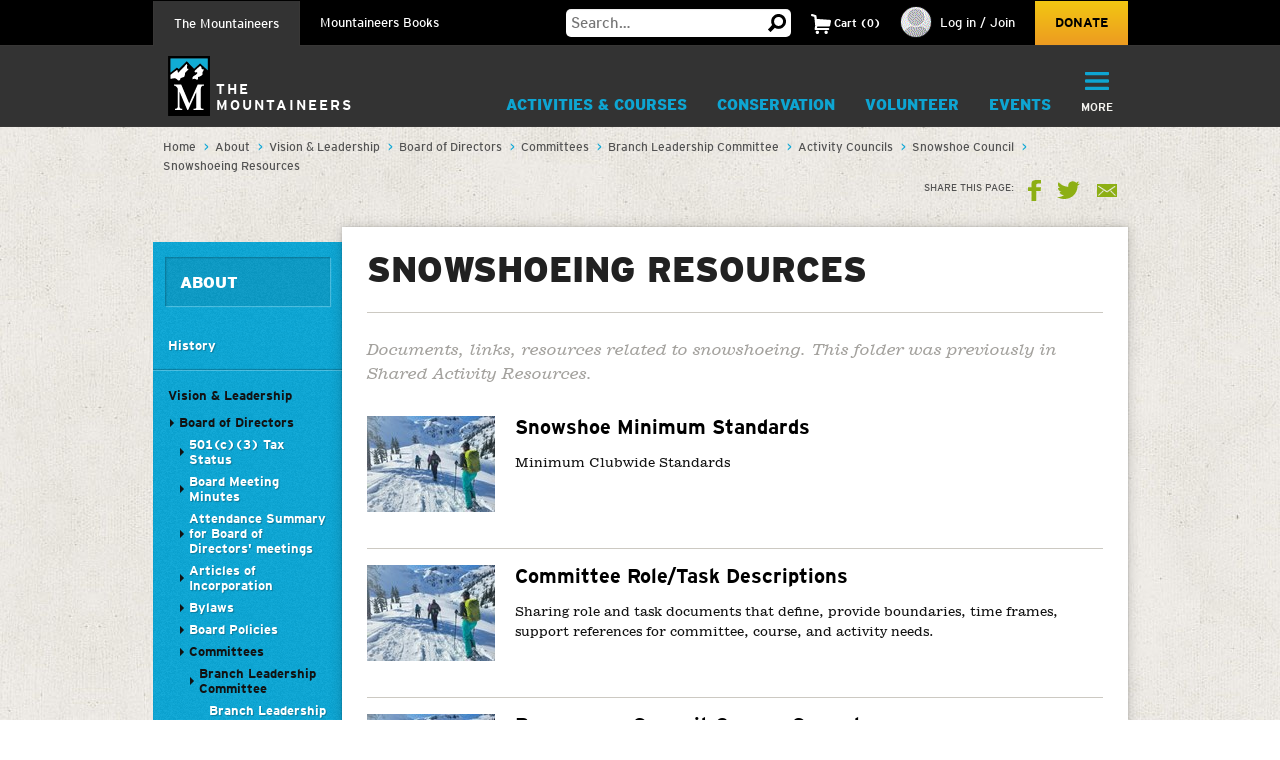

--- FILE ---
content_type: text/html;charset=utf-8
request_url: https://www.mountaineers.org/about/vision-leadership/board-of-directors/committees/branch-leadership-committee/activity-councils-1/snowshoe-council/snowshoeing
body_size: 17438
content:
<!DOCTYPE html PUBLIC "-//W3C//DTD XHTML 1.0 Transitional//EN" "http://www.w3.org/TR/xhtml1/DTD/xhtml1-transitional.dtd"><html xmlns="http://www.w3.org/1999/xhtml" lang="en" dir="ltr" xml:lang="en">
<head><meta http-equiv="Content-Type" content="text/html; charset=UTF-8" />
        <!-- Google Tag Manager -->
        <script>(function(w,d,s,l,i){w[l]=w[l]||[];w[l].push({'gtm.start':
        new Date().getTime(),event:'gtm.js'});var f=d.getElementsByTagName(s)[0],
        j=d.createElement(s),dl=l!='dataLayer'?'&l='+l:'';j.async=true;j.src=
        'https://www.googletagmanager.com/gtm.js?id='+i+dl;f.parentNode.insertBefore(j,f);
        })(window,document,'script','dataLayer','GTM-WSPM36');</script>
        <!-- End Google Tag Manager -->
    <script src="https://www.mountaineers.org/embedlyConfiguration.js"></script><script type="text/javascript">
(function(i,s,o,g,r,a,m){i['GoogleAnalyticsObject']=r;i[r]=i[r]||function(){
(i[r].q=i[r].q||[]).push(arguments)},i[r].l=1*new Date();a=s.createElement(o),
m=s.getElementsByTagName(o)[0];a.async=1;a.src=g;m.parentNode.insertBefore(a,m)
})(window,document,'script','//www.google-analytics.com/analytics.js','ga');
ga('create', 'UA-3050989-1', 'auto');
var path = location.pathname + location.search;
if (location.hash.indexOf('SearchableText') !== -1) {
  path = path + (location.search ? '&' : '?') + location.hash.substring(1);
}
ga('send', 'pageview', { page: path });
</script><script type="text/javascript">
        var mapbox_token;
        document.addEventListener("DOMContentLoaded", function(event) {
            mapbox_token = 'pk.eyJ1IjoidGhlbW91bnRhaW5lZXJzIiwiYSI6ImNqaDgwYTFqcTBkODUzM3FleTU2NjRhbjMifQ.pIOpcQpa25_nIUbXZePN9g';
        });
    </script><meta content="summary" name="twitter:card" /><meta property="og:site_name" content="The Mountaineers" /><meta property="og:title" content="Snowshoeing Resources" /><meta property="og:description" content="Documents, links, resources related to snowshoeing. This folder was previously in Shared Activity Resources." /><meta property="og:image" content="https://www.mountaineers.org/about/vision-leadership/board-of-directors/committees/branch-leadership-committee/activity-councils-1/snowshoe-council/snowshoeing/@@images/image" /><meta property="og:url" content="https://www.mountaineers.org/about/vision-leadership/board-of-directors/committees/branch-leadership-committee/activity-councils-1/snowshoe-council/snowshoeing" /><meta name="description" content="Documents, links, resources related to snowshoeing. This folder was previously in Shared Activity Resources." /><script>PORTAL_URL = 'https://www.mountaineers.org';</script><script type="text/javascript" src="https://www.mountaineers.org/++plone++production/++unique++2024-07-02T18:03:26.862988/default.js" data-bundle="production"></script><script type="text/javascript" src="https://www.mountaineers.org/++plone++static/++unique++2024-06-27%2016%3A43%3A30.959530/Products-Maps-compiled.js" data-bundle="Products-Maps"></script><script type="text/javascript" src="https://www.mountaineers.org/collective.js.jqueryui.custom.min.js?version=None" data-bundle="jqueryui"></script><script type="text/javascript" src="https://www.mountaineers.org/++plone++static/++unique++2020-05-06%2009%3A42%3A58.953363/faceted-jquery-compiled.js" data-bundle="faceted-jquery"></script><script type="text/javascript" src="https://www.mountaineers.org/++plone++static/++unique++2024-06-27%2016%3A43%3A10.279570/solgemafull-compiled.js" data-bundle="solgemafull"></script><script type="text/javascript" src="https://www.mountaineers.org/++plone++static/++unique++2025-02-05%2014%3A43%3A36.490800/faceted-view-compiled.js" data-bundle="faceted-view"></script><link rel="stylesheet" href="https://www.mountaineers.org/++plone++production/++unique++2024-07-02T18:03:26.862988/default.css" data-bundle="production" /><link rel="stylesheet" href="https://www.mountaineers.org/++plone++static/++unique++2024-06-27%2016%3A43%3A30.959530/Products-Maps-compiled.css" data-bundle="Products-Maps" /><link rel="stylesheet" href="https://www.mountaineers.org/collective.js.jqueryui.custom.min.css?version=None" data-bundle="jqueryui" /><link rel="stylesheet" href="https://www.mountaineers.org/++plone++static/++unique++2023-02-26%2019%3A19%3A54.988726/plone-fontello-compiled.css" data-bundle="plone-fontello" /><link rel="stylesheet" href="https://www.mountaineers.org/++plone++static/++unique++2023-02-26%2019%3A19%3A54.988726/plone-glyphicons-compiled.css" data-bundle="plone-glyphicons" /><link rel="stylesheet" href="https://www.mountaineers.org/++plone++static/++unique++2020-05-06%2009%3A42%3A58.953363/faceted-jquery-compiled.css" data-bundle="faceted-jquery" /><link rel="stylesheet" href="https://www.mountaineers.org/++plone++static/++unique++2024-06-27%2016%3A43%3A10.279570/solgemafull-compiled.css" data-bundle="solgemafull" /><link rel="stylesheet" href="https://www.mountaineers.org/++plone++static/++unique++2025-02-05%2014%3A43%3A36.490800/faceted-view.min.css" data-bundle="faceted-view" /><script type="text/javascript">
        jQuery(function($){
            if (typeof($.datepicker) != "undefined"){
              $.datepicker.setDefaults(
                jQuery.extend($.datepicker.regional[''],
                {dateFormat: 'mm/dd/yy'}));
            }
        });
        </script><link rel="canonical" href="https://www.mountaineers.org/about/vision-leadership/board-of-directors/committees/branch-leadership-committee/activity-councils-1/snowshoe-council/snowshoeing" /><link rel="search" href="https://www.mountaineers.org/@@search" title="Search this site" /><meta name="generator" content="Plone - http://plone.com" />
	<meta name="viewport" content="width=device-width, initial-scale=1" />
	<title>Snowshoeing Resources — The Mountaineers</title>
  <link rel="icon" href="/++resource++mtneers/images/favicon.png" />
  <link rel="stylesheet" href="/++resource++mtneers/css/style.css?v=2025-01-29T16:16:06-08:00" />
  <link rel="stylesheet" href="/++resource++mtneers.content/content.css?v=2025-01-29T16:16:06-08:00" />
  <script type="text/javascript" src="/++resource++mtneers/js/mtneers.js?v=2025-01-29T16:16:06-08:00"></script>
  <link href="//fastly-cloud.typenetwork.com/projects/4873/fontface.css?639c20a5" rel="stylesheet" type="text/css" />
</head>
<body class="frontend icons-on pat-markspeciallinks portaltype-folder section-about site-Plone subsection-vision-leadership subsection-vision-leadership-board-of-directors subsection-vision-leadership-board-of-directors-committees template-summary_view thumbs-on userrole-anonymous viewpermission-view nav-programs" data-pat-plone-modal="{&quot;loadLinksWithinModal&quot;: false, &quot;titleSelector&quot;: &quot;h1.documentFirstHeading&quot;, &quot;backdropOptions&quot;: {&quot;opacity&quot;: 0.6}}" id="visual-portal-wrapper" dir="ltr" data-base-url="https://www.mountaineers.org/about/vision-leadership/board-of-directors/committees/branch-leadership-committee/activity-councils-1/snowshoe-council/snowshoeing" data-view-url="https://www.mountaineers.org/about/vision-leadership/board-of-directors/committees/branch-leadership-committee/activity-councils-1/snowshoe-council/snowshoeing" data-portal-url="https://www.mountaineers.org" data-i18ncatalogurl="https://www.mountaineers.org/plonejsi18n" data-pat-markspeciallinks="{&quot;external_links_open_new_window&quot;: true, &quot;mark_special_links&quot;: false}" data-pat-pickadate="{&quot;selectYears&quot;: 200}"><!-- Google Tag Manager (noscript) --><noscript><iframe src="https://www.googletagmanager.com/ns.html?id=GTM-WSPM36" height="0" width="0" style="display:none;visibility:hidden"></iframe></noscript><!-- End Google Tag Manager (noscript) --><header>

		<nav id="universal">
			<ul class="wrapper">
				<li class="nav-programs"><a class="active" href="/">The Mountaineers</a></li>
				<li class="nav-books"><a href="/books">Mountaineers Books</a></li>
				<li class="search hide-on-mobile">
					<form class="searchform" action="https://www.mountaineers.org/@@search" method="GET">
						<input type="text" class="input-text" placeholder="Search…" id="search-input-text" name="SearchableText" />
						<input type="hidden" name="books-header-search" value="" />
						<button title="Search">
							<svg width="18px" height="18px" viewbox="0 0 18 18" version="1.1" style="height: 18px;">
								<g stroke="none" stroke-width="1">
	                <path d="M17.8361501,15.1209357 C18.0546166,15.3394022 18.0546166,15.5578657 17.8361501,15.7763322 L15.8231463,17.8361501 C15.7295182,17.9297787 15.6046828,17.9765922 15.4486339,17.9765922 C15.3237955,17.9765922 15.2145637,17.9297787 15.1209357,17.8361501 L11.1885561,13.8101425 C10.0025954,14.5279628 8.7542319,14.8868654 7.44343272,14.8868654 C5.41481324,14.8868654 3.66710797,14.1612553 2.20025999,12.710014 C0.733412605,11.2587697 0,9.50325957 0,7.44343272 C0,5.38360587 0.733412605,3.62809577 2.20025999,2.17685147 C3.66710797,0.725610165 5.41481324,0 7.44343272,0 C9.4720522,0 11.2119556,0.725610165 12.6631969,2.17685147 C14.1144412,3.62809577 14.8400514,5.38360587 14.8400514,7.44343272 C14.8400514,8.7542319 14.5123561,9.97138501 13.8569565,11.094928 L17.8361501,15.1209357 Z M7.44343272,2.90247062 C6.19505127,2.90247062 5.12614212,3.34719953 4.23666933,4.23666933 C3.34719953,5.12614212 2.90247062,6.19505127 2.90247062,7.44343272 C2.90247062,8.69181417 3.34719953,9.76072332 4.23666933,10.6501961 C5.12614212,11.5396659 6.19505127,11.9843948 7.44343272,11.9843948 C8.69181417,11.9843948 9.75292148,11.5396659 10.6267876,10.6501961 C11.5006537,9.76072332 11.9375808,8.69181417 11.9375808,7.44343272 C11.9375808,6.19505127 11.5006537,5.12614212 10.6267876,4.23666933 C9.75292148,3.34719953 8.69181417,2.90247062 7.44343272,2.90247062 L7.44343272,2.90247062 Z" transform="translate(9.000000, 8.988296) scale(-1, 1) translate(-9.000000, -8.988296) "></path>
	              </g>
							</svg>
						</button>
					</form>
				</li>
				<li class="cart menu hide-on-mobile">
				</li>
				<li class="user menu hide-on-mobile">
  <a href="https://www.mountaineers.org/login">
    <img src="https://www.mountaineers.org/images/placeholder-images/placeholder-contact-profile/@@images/996a5e18-6376-43be-869c-11f39496550b.png" alt="" title="" height="30" width="30" />
    <span>Log in / Join</span>
  </a>
</li>
				<li class="donate hide-on-mobile"><a href="/donate">Donate</a></li>
			</ul>
		</nav>
		<nav id="global">
			<ul class="wrapper nav-programs">
				<li class="logo">
					<a href="/">
						<img src="/++resource++mtneers/images/logo.svg" alt="Logo" width="42" height="60" />
						<span>The<br />Mountaineers</span>
					</a>
				</li>
				<li class="donate hide-on-desktop">
					<a href="/donate">
						<svg width="22px" height="20px" viewbox="0 0 22 20">
					    <g stroke="none" stroke-width="1" transform="translate(-106.000000, -62.000000)">
		            <path d="M126.114469,63.6666667 C127.308002,64.88195 127.904762,66.36631 127.904762,68.1197933 C127.904762,69.8732733 127.308002,71.3576333 126.114469,72.5729167 L116.952381,82 L107.790293,72.5729167 C106.596759,71.3576333 106,69.8732733 106,68.1197933 C106,66.36631 106.596759,64.88195 107.790293,63.6666667 C108.843412,62.55555 110.133462,62 111.660487,62 C113.187508,62 114.477557,62.55555 115.530678,63.6666667 L116.952381,65.125 L118.42674,63.6666667 C119.47986,62.55555 120.761134,62 122.270604,62 C123.780075,62 125.061349,62.55555 126.114469,63.6666667 Z"></path>
					    </g>
						</svg>
						<div>Donate</div>
					</a>
				</li>
				<li class="cart menu hide-on-desktop">
					<button class="menu-toggle">
						<span>Cart</span>
						<div class="items"><strong>2</strong>Items</div>
					</button>
					<div class="menu-target" aria-expanded="false"></div>
				</li>
				<li class="user menu hide-on-desktop">
  <a href="https://www.mountaineers.org/login">
    <img src="https://www.mountaineers.org/images/placeholder-images/placeholder-contact-profile/@@images/996a5e18-6376-43be-869c-11f39496550b.png" alt="" title="" height="30" width="30" />
    <span>Log in / Join</span>
  </a>
</li>
				<li class="menu selected">
          <a class="menu-toggle " href="https://www.mountaineers.org/activities">
            Activities &amp; Courses
            <button class="button shadow"></button>
          </a>
          <div class="menu-target">
            <ul class="nav">
              <li>
                <a href="https://www.mountaineers.org/activities/activity-overviews">Activity Overviews</a>
              </li>
              <li>
                <a href="https://www.mountaineers.org/activities/course-overviews">Course Overviews</a>
              </li>
              <li>
                <a href="https://www.mountaineers.org/activities/activities">Find Activities</a>
              </li>
              <li>
                <a href="https://www.mountaineers.org/activities/courses-clinics-seminars">Find Courses, Clinics &amp; More</a>
              </li>
              <li>
                <a href="https://www.mountaineers.org/activities/virtual-education-center">Virtual Education Center</a>
              </li>
              <li>
                <a href="https://www.mountaineers.org/activities/routes-places">Find Routes &amp; Places</a>
              </li>
              <li>
                <a href="https://www.mountaineers.org/activities/trip-reports">View Trip Reports</a>
              </li>
            </ul>
            
          </div>
        </li><li class="menu plain">
          <a class="menu-toggle " href="https://www.mountaineers.org/conservation">
            Conservation
            <button class="button shadow"></button>
          </a>
          <div class="menu-target">
            <ul class="nav">
              <li>
                <a href="https://www.mountaineers.org/conservation/education">Education</a>
              </li>
              <li>
                <a href="https://www.mountaineers.org/conservation/stewardship">Stewardship</a>
              </li>
              <li>
                <a href="https://www.mountaineers.org/conservation/advocacy">Advocacy</a>
              </li>
            </ul>
            
          </div>
        </li><li class="menu plain">
          <a class="menu-toggle " href="https://www.mountaineers.org/volunteer">
            Volunteer
            <button class="button shadow"></button>
          </a>
          <div class="menu-target">
            <ul class="nav">
              <li>
                <a href="https://www.mountaineers.org/volunteer/volunteer-with-us">Volunteer With Us</a>
              </li>
              <li>
                <a href="https://www.mountaineers.org/volunteer/find-volunteer-activities">Find Volunteer Activities</a>
              </li>
              <li>
                <a href="https://www.mountaineers.org/volunteer/volunteer-support-tools">Volunteer Support Tools</a>
              </li>
              <li>
                <a href="https://www.mountaineers.org/volunteer/schedule-manage">Schedule &amp; Manage</a>
              </li>
              <li>
                <a href="https://www.mountaineers.org/volunteer/leader-resources">Leader Resources</a>
              </li>
            </ul>
            
          </div>
        </li><li class="menu plain">
          <a class="menu-toggle " href="https://www.mountaineers.org/events">
            Events
            <button class="button shadow"></button>
          </a>
          <div class="menu-target">
            <ul class="nav">
              <li>
                <a href="https://www.mountaineers.org/events/find-events">Find Events</a>
              </li>
              <li>
                <a href="https://www.mountaineers.org/events/banff">Banff World Tour</a>
              </li>
              <li>
                <a href="https://www.mountaineers.org/events/adventure-speakers">Adventure Speakers</a>
              </li>
              <li>
                <a href="https://www.mountaineers.org/events/film-screenings">Film Screenings</a>
              </li>
              <li>
                <a href="https://www.mountaineers.org/events/adventure-with-purpose-gala">Adventure with Purpose Gala</a>
              </li>
              <li>
                <a href="https://www.mountaineers.org/events/an-evening-of-advocacy">An Evening of Advocacy</a>
              </li>
              <li>
                <a href="https://www.mountaineers.org/events/leadership-development">Leadership Development</a>
              </li>
              <li>
                <a href="https://www.mountaineers.org/events/rent-our-facilities">Rent our Facilities</a>
              </li>
              <li>
                <a href="https://www.mountaineers.org/events/branch-calendars">Create New Event</a>
              </li>
            </ul>
            
          </div>
        </li><li class="menu plain">
          <a class="menu-toggle " href="https://www.mountaineers.org/youth">
            Youth
            <button class="button shadow"></button>
          </a>
          <div class="menu-target">
            <ul class="nav">
              <li>
                <a href="https://www.mountaineers.org/youth/programs-by-location">Programs by Location</a>
              </li>
              <li>
                <a href="https://www.mountaineers.org/youth/programs-by-age-group-type">Programs by Age Group &amp; Type</a>
              </li>
              <li>
                <a href="https://www.mountaineers.org/youth/summer-camp">Summer Camp</a>
              </li>
              <li>
                <a href="https://www.mountaineers.org/youth/family-programs">Family Programs</a>
              </li>
              <li>
                <a href="https://www.mountaineers.org/youth/partner-programs">Partner Programs</a>
              </li>
              <li>
                <a href="https://www.mountaineers.org/youth/volunteer-with-youth">Volunteer with Youth</a>
              </li>
              <li>
                <a href="https://www.mountaineers.org/youth/resources-faqs">Resources &amp; FAQs</a>
              </li>
              <li>
                <a href="https://www.mountaineers.org/youth/seattle-youth-clubs-comprehensive-calendar">Seattle Youth Clubs Comprehensive Calendar</a>
              </li>
            </ul>
            
          </div>
        </li><li class="menu plain">
          <a class="menu-toggle " href="https://www.mountaineers.org/membership">
            Membership
            <button class="button shadow"></button>
          </a>
          <div class="menu-target">
            <ul class="nav">
              <li>
                <a href="https://www.mountaineers.org/membership/join-the-mountaineers">Join The Mountaineers</a>
              </li>
              <li>
                <a href="https://www.mountaineers.org/membership/getting-started">Getting Started</a>
              </li>
              <li>
                <a href="https://www.mountaineers.org/membership/benefits">Benefits</a>
              </li>
              <li>
                <a href="https://www.mountaineers.org/membership/gear-library">Gear Library</a>
              </li>
              <li>
                <a href="https://www.mountaineers.org/membership/give-a-gift-membership">Give a Gift Membership</a>
              </li>
              <li>
                <a href="https://www.mountaineers.org/membership/scholarships">Scholarships</a>
              </li>
              <li>
                <a href="https://www.mountaineers.org/membership/badges">Badges</a>
              </li>
            </ul>
            
          </div>
        </li><li class="menu plain">
          <a class="menu-toggle " href="https://www.mountaineers.org/locations-lodges">
            Locations &amp; Lodges
            <button class="button shadow"></button>
          </a>
          <div class="menu-target">
            <ul class="nav">
              <li>
                <a href="https://www.mountaineers.org/locations-lodges/seattle-program-center-bookstore">Bookstore</a>
              </li>
              <li>
                <a href="https://www.mountaineers.org/locations-lodges/bellingham-branch">Bellingham Branch</a>
              </li>
              <li>
                <a href="https://www.mountaineers.org/locations-lodges/everett-branch">Everett Branch</a>
              </li>
              <li>
                <a href="https://www.mountaineers.org/locations-lodges/foothills-branch">Foothills Branch</a>
              </li>
              <li>
                <a href="https://www.mountaineers.org/locations-lodges/kitsap-branch">Kitsap Branch</a>
              </li>
              <li>
                <a href="https://www.mountaineers.org/locations-lodges/olympia-branch">Olympia Branch</a>
              </li>
              <li>
                <a href="https://www.mountaineers.org/locations-lodges/seattle-branch">Seattle Branch</a>
              </li>
              <li>
                <a href="https://www.mountaineers.org/locations-lodges/tacoma-branch">Tacoma Branch</a>
              </li>
              <li>
                <a href="https://www.mountaineers.org/locations-lodges/seattle-program-center">Seattle Program Center</a>
              </li>
              <li>
                <a href="https://www.mountaineers.org/locations-lodges/tacoma-program-center">Tacoma Program Center</a>
              </li>
              <li>
                <a href="https://www.mountaineers.org/locations-lodges/baker-lodge">Baker Lodge</a>
              </li>
              <li>
                <a href="https://www.mountaineers.org/locations-lodges/meany-lodge">Meany Lodge</a>
              </li>
              <li>
                <a href="https://www.mountaineers.org/locations-lodges/stevens-lodge">Stevens Lodge</a>
              </li>
              <li>
                <a href="https://www.mountaineers.org/locations-lodges/irish-cabin-property">Irish Cabin Property</a>
              </li>
              <li>
                <a href="https://www.mountaineers.org/locations-lodges/kitsap-forest-theater-cabin">Kitsap Forest Theater</a>
              </li>
            </ul>
            
          </div>
        </li><li class="menu plain">
          <a class="menu-toggle " href="https://www.mountaineers.org/blog">
            Blog
            <button class="button shadow"></button>
          </a>
          <div class="menu-target">
            <ul class="nav">
              <li>
                <a href="https://www.mountaineers.org/blog/search-blogs">Search Blogs</a>
              </li>
              <li>
                <a href="https://www.mountaineers.org/blog/mountaineer-magazine">Mountaineer Magazine</a>
              </li>
              <li>
                <a href="https://www.mountaineers.org/blog/contribute">Contribute</a>
              </li>
            </ul>
            
          </div>
        </li><li class="menu plain">
          <a class="menu-toggle " href="https://www.mountaineers.org/about">
            About
            <button class="button shadow"></button>
          </a>
          <div class="menu-target">
            <ul class="nav">
              <li>
                <a href="https://www.mountaineers.org/about/history">History</a>
              </li>
              <li>
                <a href="https://www.mountaineers.org/about/vision-leadership">Vision &amp; Leadership</a>
              </li>
              <li>
                <a href="https://www.mountaineers.org/about/land-acknowledgment">Land Acknowledgment</a>
              </li>
              <li>
                <a href="https://www.mountaineers.org/about/staff">Staff</a>
              </li>
              <li>
                <a href="https://www.mountaineers.org/about/employment">Employment</a>
              </li>
              <li>
                <a href="https://www.mountaineers.org/about/safety">Safety Committee</a>
              </li>
              <li>
                <a href="https://www.mountaineers.org/about/contact-us">Contact Us</a>
              </li>
            </ul>
            
          </div>
        </li><li class="primary menu">
					<button class="menu-toggle">
						<svg width="29px" height="22px" viewbox="0 0 29 22">
			        <g stroke="none" stroke-width="1" transform="translate(-270.000000, -16.000000)">
                <path d="M270,17.0093689 C270,16.4519098 270.455521,16 270.998246,16 L298.001754,16 C298.55307,16 299,16.4433532 299,17.0093689 L299,18.9906311 C299,19.5480902 298.544479,20 298.001754,20 L270.998246,20 C270.44693,20 270,19.5566468 270,18.9906311 L270,17.0093689 Z M270,26.0093689 C270,25.4519098 270.455521,25 270.998246,25 L298.001754,25 C298.55307,25 299,25.4433532 299,26.0093689 L299,27.9906311 C299,28.5480902 298.544479,29 298.001754,29 L270.998246,29 C270.44693,29 270,28.5566468 270,27.9906311 L270,26.0093689 Z M270,35.0093689 C270,34.4519098 270.455521,34 270.998246,34 L298.001754,34 C298.55307,34 299,34.4433532 299,35.0093689 L299,36.9906311 C299,37.5480902 298.544479,38 298.001754,38 L270.998246,38 C270.44693,38 270,37.5566468 270,36.9906311 L270,35.0093689 Z"></path>
			        </g>
						</svg>
						<div class="hide-on-mobile">More</div>
						<div class="hide-on-desktop">Menu</div>
					</button>
					<div class="menu-target" aria-expanded="false">
						<ul id="menu" class="nav">
							<li class="cta">
  <h3>Mountaineers Books</h3>
  <p>Changing lives since 1960.</p>
  <a class="blue shadow button" href="https://www.mountaineers.org/books">Shop</a>
</li>
						</ul>
					</div>
				</li>
			</ul>
			<ul class="wrapper nav-books">
				<li class="logo">
					<a href="/books" class="book-logo-link">
						<img src="/++resource++mtneers/images/logo.svg" alt="Logo" width="42" height="60" />
						<div class="logo-text">
							<span class="hide-on-mobile logo-text-item mb">Mountaineers<br />Books</span>
						</div>
					</a>
				</li>
				<li class="donate hide-on-desktop">
					<a href="/donate">
						<svg width="22px" height="20px" viewbox="0 0 22 20">
					    <g stroke="none" stroke-width="1" transform="translate(-106.000000, -62.000000)">
		            <path d="M126.114469,63.6666667 C127.308002,64.88195 127.904762,66.36631 127.904762,68.1197933 C127.904762,69.8732733 127.308002,71.3576333 126.114469,72.5729167 L116.952381,82 L107.790293,72.5729167 C106.596759,71.3576333 106,69.8732733 106,68.1197933 C106,66.36631 106.596759,64.88195 107.790293,63.6666667 C108.843412,62.55555 110.133462,62 111.660487,62 C113.187508,62 114.477557,62.55555 115.530678,63.6666667 L116.952381,65.125 L118.42674,63.6666667 C119.47986,62.55555 120.761134,62 122.270604,62 C123.780075,62 125.061349,62.55555 126.114469,63.6666667 Z"></path>
					    </g>
						</svg>
						<div>Donate</div>
					</a>
				</li>
				<li class="cart menu hide-on-desktop">
					<button class="menu-toggle">
						<span>Cart</span>
						<div class="items"><strong>2</strong>Items</div>
					</button>
					<div class="menu-target" aria-expanded="false"></div>
				</li>
				<li class="user menu hide-on-desktop">
  <a href="https://www.mountaineers.org/login">
    <img src="https://www.mountaineers.org/images/placeholder-images/placeholder-contact-profile/@@images/996a5e18-6376-43be-869c-11f39496550b.png" alt="" title="" height="30" width="30" />
    <span>Log in / Join</span>
  </a>
</li>
				<li class="menu plain">
          <a class="menu-toggle " href="https://www.mountaineers.org/books/books">
            Books &amp; Maps
            <button class="button shadow"></button>
          </a>
          <div class="menu-target">
            
            <div class="subsections">
              <div class="subsection">
                <header>*Books &amp; Maps* by Subject</header>
                <ul class="nav">
                  <li>
                    <a href="https://www.mountaineers.org/books/books/books-by-subject/imprints">Imprints</a>                
                  </li>
                  <li>
                    <a href="https://www.mountaineers.org/books/books/books-by-subject/partner-publishers">Partner Publishers</a>                
                  </li>
                  <li>
                    <a href="https://www.mountaineers.org/books/books/books-by-subject/climbing">Climbing</a>                
                  </li>
                  <li>
                    <a href="https://www.mountaineers.org/books/books/books-by-subject/conservation">Conservation</a>                
                  </li>
                  <li>
                    <a href="https://www.mountaineers.org/books/books/books-by-subject/cookbooks-and-foraging">Cookbooks and Foraging</a>                
                  </li>
                  <li>
                    <a href="https://www.mountaineers.org/books/books/books-by-subject/field-guides">Field Guides</a>                
                  </li>
                  <li>
                    <a href="https://www.mountaineers.org/books/books/books-by-subject/gift">Gift</a>                
                  </li>
                  <li>
                    <a href="https://www.mountaineers.org/books/books/books-by-subject/green-trails-maps">Green Trails Maps</a>                
                  </li>
                  <li>
                    <a href="https://www.mountaineers.org/books/books/books-by-subject/hiking-backpacking">Hiking &amp; Backpacking</a>                
                  </li>
                  <li>
                    <a href="https://www.mountaineers.org/books/books/books-by-subject/nature">Nature</a>                
                  </li>
                  <li>
                    <a href="https://www.mountaineers.org/books/books/books-by-subject/photography">Photography</a>                
                  </li>
                  <li>
                    <a href="https://www.mountaineers.org/books/books/books-by-subject/stories">Stories</a>                
                  </li>
                  <li>
                    <a href="https://www.mountaineers.org/books/books/books-by-subject/search-more-categories">Search More Subjects</a>                
                  </li>
                </ul>
              </div>
              <div class="subsection">
                <header>*Special* Book Lists</header>
                <ul class="nav">
                  <li>
                    <a href="https://www.mountaineers.org/books/books/special-book-lists/coming-soon">Coming Soon</a>                
                  </li>
                  <li>
                    <a href="https://www.mountaineers.org/books/books/special-book-lists/new-releases">New Releases</a>                
                  </li>
                  <li>
                    <a href="https://www.mountaineers.org/books/books/special-book-lists/best-sellers">Best Sellers</a>                
                  </li>
                  <li>
                    <a href="https://www.mountaineers.org/books/books/special-book-lists/award-winners-1">Award Winners</a>                
                  </li>
                  <li>
                    <a href="https://www.mountaineers.org/books/books/special-book-lists/women-authors">Women Authors</a>                
                  </li>
                  <li>
                    <a href="https://www.mountaineers.org/books/books/special-book-lists/gear-apparel">Gear &amp; Apparel</a>                
                  </li>
                  <li>
                    <a href="https://www.mountaineers.org/books/books/special-book-lists/campfire-stories-collection">Campfire Stories Collection</a>                
                  </li>
                </ul>
              </div>
            </div>
          </div>
        </li><li class="menu plain">
          <a class="menu-toggle " href="https://www.mountaineers.org/books/mission">
            Mission
            <button class="button shadow"></button>
          </a>
          <div class="menu-target">
            <ul class="nav">
              <li>
                <a href="https://www.mountaineers.org/books/mission/adventure-with-purpose">Adventure with Purpose</a>
              </li>
              <li>
                <a href="https://www.mountaineers.org/books/mission/donors">Donors</a>
              </li>
              <li>
                <a href="https://www.mountaineers.org/books/mission/our-partners">Our Partners</a>
              </li>
              <li>
                <a href="https://www.mountaineers.org/books/mission/onepercentfortrails">1% for Trails—Outdoor Nonprofits in Partnership</a>
              </li>
              <li>
                <a href="https://www.mountaineers.org/books/mission/engage">Barbara Savage Memorial Award</a>
              </li>
            </ul>
            
          </div>
        </li><li class="menu plain">
          <a class="menu-toggle " href="https://www.mountaineers.org/books/authors">
            Authors
            <button class="button shadow"></button>
          </a>
          <div class="menu-target">
            <ul class="nav">
              <li>
                <a href="https://www.mountaineers.org/books/authors/meet-our-authors">Meet Our Spring 2026 Authors</a>
              </li>
              <li>
                <a href="https://www.mountaineers.org/books/authors/events-web-series">Events &amp; Web Series</a>
              </li>
              <li>
                <a href="https://www.mountaineers.org/books/authors/blog">Blog</a>
              </li>
              <li>
                <a href="https://www.mountaineers.org/books/authors/videos">Videos</a>
              </li>
            </ul>
            
          </div>
        </li><li class="menu plain">
          <a class="menu-toggle " href="https://www.mountaineers.org/books/about">
            About
            <button class="button shadow"></button>
          </a>
          <div class="menu-target">
            <ul class="nav">
              <li>
                <a href="https://www.mountaineers.org/books/about/bookseller-info">Bookseller Info</a>
              </li>
              <li>
                <a href="https://www.mountaineers.org/books/about/request-a-catalog">Request a Catalog</a>
              </li>
              <li>
                <a href="https://www.mountaineers.org/books/about/press-inquiries">Press Inquiries</a>
              </li>
              <li>
                <a href="https://www.mountaineers.org/books/about/staff">Staff</a>
              </li>
              <li>
                <a href="https://www.mountaineers.org/books/about/employment">Employment</a>
              </li>
              <li>
                <a href="https://www.mountaineers.org/books/about/contact-us">Contact Us</a>
              </li>
              <li>
                <a href="https://www.mountaineers.org/books/about/early-reviewer">Early Bird Reviewer Program</a>
              </li>
            </ul>
            
          </div>
        </li><li class="menu plain">
          <a class="menu-toggle empty" href="https://www.mountaineers.org/books/gear-apparel">
            Gear &amp; Apparel
            <button class="button shadow"></button>
          </a>
          
        </li><li class="primary menu">
					<button class="menu-toggle">
						<svg width="29px" height="22px" viewbox="0 0 29 22">
			        <g stroke="none" stroke-width="1" transform="translate(-270.000000, -16.000000)">
                <path d="M270,17.0093689 C270,16.4519098 270.455521,16 270.998246,16 L298.001754,16 C298.55307,16 299,16.4433532 299,17.0093689 L299,18.9906311 C299,19.5480902 298.544479,20 298.001754,20 L270.998246,20 C270.44693,20 270,19.5566468 270,18.9906311 L270,17.0093689 Z M270,26.0093689 C270,25.4519098 270.455521,25 270.998246,25 L298.001754,25 C298.55307,25 299,25.4433532 299,26.0093689 L299,27.9906311 C299,28.5480902 298.544479,29 298.001754,29 L270.998246,29 C270.44693,29 270,28.5566468 270,27.9906311 L270,26.0093689 Z M270,35.0093689 C270,34.4519098 270.455521,34 270.998246,34 L298.001754,34 C298.55307,34 299,34.4433532 299,35.0093689 L299,36.9906311 C299,37.5480902 298.544479,38 298.001754,38 L270.998246,38 C270.44693,38 270,37.5566468 270,36.9906311 L270,35.0093689 Z"></path>
			        </g>
						</svg>
						<div class="hide-on-mobile">More</div>
						<div class="hide-on-desktop">Menu</div>
					</button>
					<div class="menu-target" aria-expanded="false">
						<ul id="menu" class="nav">
							<li class="cta">
  <h3>Get outside with us!</h3>
  <p>The Mountaineers teaches skills and leads outdoor activities for all in the Pacific Northwest. Consider joining to unlock discounts on books &amp; maps!</p>
  <a class="blue shadow button" href="https://www.mountaineers.org">Learn More</a>
</li>
						</ul>
					</div>
				</li>
			</ul>
		</nav>
	</header><aside id="global_statusmessage">
      

      <div>
      </div>
    </aside><div id="banner-provider" class="portletWrapper">
      <div id="portlets-banner">
  

  
</div>

  </div><div id="breadcrumbs"><div class="wrapper">
		<nav id="portal-breadcrumbs" class="plone-breadcrumb">
  <div class="container">
    <span id="breadcrumbs-you-are-here" class="hiddenStructure">You are here:</span>
    <ol aria-labelledby="breadcrumbs-you-are-here">
      <li id="breadcrumbs-home">
        <a href="https://www.mountaineers.org">Home</a>
      </li>
      <li id="breadcrumbs-1">
        
          <a href="https://www.mountaineers.org/about">About</a>
          
        
      </li>
      <li id="breadcrumbs-2">
        
          <a href="https://www.mountaineers.org/about/vision-leadership">Vision &amp; Leadership</a>
          
        
      </li>
      <li id="breadcrumbs-3">
        
          <a href="https://www.mountaineers.org/about/vision-leadership/board-of-directors">Board of Directors</a>
          
        
      </li>
      <li id="breadcrumbs-4">
        
          <a href="https://www.mountaineers.org/about/vision-leadership/board-of-directors/committees">Committees</a>
          
        
      </li>
      <li id="breadcrumbs-5">
        
          <a href="https://www.mountaineers.org/about/vision-leadership/board-of-directors/committees/branch-leadership-committee">Branch Leadership Committee</a>
          
        
      </li>
      <li id="breadcrumbs-6">
        
          <a href="https://www.mountaineers.org/about/vision-leadership/board-of-directors/committees/branch-leadership-committee/activity-councils-1">Activity Councils</a>
          
        
      </li>
      <li id="breadcrumbs-7">
        
          <a href="https://www.mountaineers.org/about/vision-leadership/board-of-directors/committees/branch-leadership-committee/activity-councils-1/snowshoe-council">Snowshoe Council</a>
          
        
      </li>
      <li id="breadcrumbs-8">
        
          
          <span id="breadcrumbs-current">Snowshoeing Resources</span>
        
      </li>
    </ol>
  </div>
</nav>
		<div class="share">
	<strong aria-hidden="true">Share this Page:</strong>
	<a target="_blank" class="fb" aria-label="Share this page on Facebook" href="//www.facebook.com/sharer/sharer.php?u=https%3A//www.mountaineers.org/about/vision-leadership/board-of-directors/committees/branch-leadership-committee/activity-councils-1/snowshoe-council/snowshoeing">Facebook</a>
	<a target="_blank" class="tw" aria-label="Share this page on Twitter" href="//twitter.com/share?url=https%3A//www.mountaineers.org/about/vision-leadership/board-of-directors/committees/branch-leadership-committee/activity-councils-1/snowshoe-council/snowshoeing">Twitter</a>
	<a class="em" aria-label="Share this page via Email" href="mailto:?Subject=Fwd: Snowshoeing%20Resources&amp;body=https%3A//www.mountaineers.org/about/vision-leadership/board-of-directors/committees/branch-leadership-committee/activity-councils-1/snowshoe-council/snowshoeing">Email</a>
</div>
	</div></div><div id="main" class=""><div class="wrapper">
		<div class="column grid-3 leftportlets">
      
        
<div class="portletWrapper" id="portletwrapper-706c6f6e652e6c656674636f6c756d6e0a636f6e746578740a2f506c6f6e650a6e617669676174696f6e" data-portlethash="706c6f6e652e6c656674636f6c756d6e0a636f6e746578740a2f506c6f6e650a6e617669676174696f6e"><aside class="portlet portletNavigationTree ">

    <header class="portletHeader hiddenStructure">
        <a href="https://www.mountaineers.org/sitemap" class="tile">Navigation</a>
    </header>

    <nav class="portletContent lastItem">
        <ul class="navTree navTreeLevel0">
            
            



<li class="navTreeItem visualNoMarker navTreeFolderish section-history">

    

        <a href="https://www.mountaineers.org/about/history" title="" class="state-published navTreeFolderish ">

             

            

            History
        </a>
        

    
</li>

<li class="navTreeItem visualNoMarker navTreeItemInPath navTreeFolderish section-vision-leadership">

    

        <a href="https://www.mountaineers.org/about/vision-leadership" title="" class="state-published navTreeItemInPath navTreeFolderish ">

             

            

            Vision &amp; Leadership
        </a>
        
            <ul class="navTree navTreeLevel1">
                



<li class="navTreeItem visualNoMarker navTreeItemInPath navTreeFolderish section-board-of-directors">

    

        <a href="https://www.mountaineers.org/about/vision-leadership/board-of-directors" title="Meet The Mountaineers Board of Directors, view our governing documents, and learn about our &quot;at large&quot; committees." class="state-published navTreeItemInPath navTreeFolderish ">

             

            

            Board of Directors
        </a>
        
            <ul class="navTree navTreeLevel2">
                



<li class="navTreeItem visualNoMarker section-501-c-3-tax-status">

    

        <a href="https://www.mountaineers.org/about/vision-leadership/board-of-directors/501-c-3-tax-status" title="" class="state-published ">

             

            

            501(c)(3) Tax Status
        </a>
        

    
</li>

<li class="navTreeItem visualNoMarker navTreeFolderish section-board-meeting-minutes">

    

        <a href="https://www.mountaineers.org/about/vision-leadership/board-of-directors/board-meeting-minutes" title="Approved minutes from The Mountaineers Board of Directors meetings over the past few years." class="state-published navTreeFolderish ">

             

            

            Board Meeting Minutes
        </a>
        

    
</li>

<li class="navTreeItem visualNoMarker section-attendance-summary-for-board-of-directors-meetings">

    

        <a href="https://www.mountaineers.org/about/vision-leadership/board-of-directors/attendance-summary-for-board-of-directors-meetings/view" title="This is the current attendance summary based on board minutes of Directors at Board of Directors meetings." class="state-published ">

             

            

            Attendance Summary for Board of Directors' meetings
        </a>
        

    
</li>

<li class="navTreeItem visualNoMarker section-articles-of-incorporation">

    

        <a href="https://www.mountaineers.org/about/vision-leadership/board-of-directors/articles-of-incorporation/view" title="Articles of Incorporation of The Mountaineers - filed with the WA Secretary of State on June 25, 2010." class="state-published ">

             

            

            Articles of Incorporation
        </a>
        

    
</li>

<li class="navTreeItem visualNoMarker navTreeFolderish section-bylaws">

    

        <a href="https://www.mountaineers.org/about/vision-leadership/board-of-directors/bylaws" title="" class="state-published navTreeFolderish ">

             

            

            Bylaws
        </a>
        

    
</li>

<li class="navTreeItem visualNoMarker navTreeFolderish section-board-policies">

    

        <a href="https://www.mountaineers.org/about/vision-leadership/board-of-directors/board-policies" title="" class="state-published navTreeFolderish ">

             

            

            Board Policies
        </a>
        

    
</li>

<li class="navTreeItem visualNoMarker navTreeItemInPath navTreeFolderish section-committees">

    

        <a href="https://www.mountaineers.org/about/vision-leadership/board-of-directors/committees" title="" class="state-published navTreeItemInPath navTreeFolderish ">

             

            

            Committees
        </a>
        
            <ul class="navTree navTreeLevel3">
                



<li class="navTreeItem visualNoMarker navTreeItemInPath navTreeFolderish section-branch-leadership-committee">

    

        <a href="https://www.mountaineers.org/about/vision-leadership/board-of-directors/committees/branch-leadership-committee" title="The Branch Leadership Committee (BLC) is an Advisory Committee of the Board. The group exists to provide leadership and direction to The Mountaineers by connecting the interests of the individual branches to each other and to the current organizational priorities." class="state-published navTreeItemInPath navTreeFolderish ">

             

            

            Branch Leadership Committee
        </a>
        
            <ul class="navTree navTreeLevel4">
                



<li class="navTreeItem visualNoMarker navTreeFolderish section-managing-committee-meeting-minutes">

    

        <a href="https://www.mountaineers.org/about/vision-leadership/board-of-directors/committees/branch-leadership-committee/managing-committee-meeting-minutes" title="Track the decisions and issues being addressed by the Branch Leadership Committee. " class="state-published navTreeFolderish ">

             

            

            Branch Leadership Committee Meeting Minutes
        </a>
        

    
</li>

<li class="navTreeItem visualNoMarker navTreeItemInPath navTreeFolderish section-activity-councils-1">

    

        <a href="https://www.mountaineers.org/about/vision-leadership/board-of-directors/committees/branch-leadership-committee/activity-councils-1" title="A folder of all Activity Council home pages and rosters" class="state-published navTreeItemInPath navTreeFolderish ">

             

            

            Activity Councils
        </a>
        
            <ul class="navTree navTreeLevel5">
                



<li class="navTreeItem visualNoMarker navTreeFolderish section-avalanche-summit-group">

    

        <a href="https://www.mountaineers.org/about/vision-leadership/board-of-directors/committees/branch-leadership-committee/activity-councils-1/avalanche-summit-group" title="The Avalanche Safety Summit Group is a decision-making body comprised of the Avalanche Safety Committee Chairs from each committee that sponsors avalanche safety activities." class="state-published navTreeFolderish ">

             

            

            Avalanche Summit Group
        </a>
        

    
</li>

<li class="navTreeItem visualNoMarker navTreeFolderish section-backcountry-ski-council">

    

        <a href="https://www.mountaineers.org/about/vision-leadership/board-of-directors/committees/branch-leadership-committee/activity-councils-1/backcountry-ski-council" title="The backcountry ski summit group is a decision making body comprised of representatives from each committee that sponsors backcountry skiing activities." class="state-published navTreeFolderish ">

             

            

            Backcountry Ski Summit Group
        </a>
        

    
</li>

<li class="navTreeItem visualNoMarker navTreeFolderish section-backpacking-council">

    

        <a href="https://www.mountaineers.org/about/vision-leadership/board-of-directors/committees/branch-leadership-committee/activity-councils-1/backpacking-council" title="The Backpacking Council is a decision-making body comprised of representatives from each committee that sponsors backpacking activities." class="state-published navTreeFolderish ">

             

            

            Backpacking Council
        </a>
        

    
</li>

<li class="navTreeItem visualNoMarker navTreeFolderish section-bikepacking-summit-group">

    

        <a href="https://www.mountaineers.org/about/vision-leadership/board-of-directors/committees/branch-leadership-committee/activity-councils-1/bikepacking-summit-group" title="The Bikepacking Summit Group is a decision-making body comprised of Bikepacking Committee Chairs from each of our committees that sponsor bikepacking activities." class="state-published navTreeFolderish ">

             

            

            Bikepacking Summit Group
        </a>
        

    
</li>

<li class="navTreeItem visualNoMarker navTreeFolderish section-climbing-summit-group">

    

        <a href="https://www.mountaineers.org/about/vision-leadership/board-of-directors/committees/branch-leadership-committee/activity-councils-1/climbing-summit-group" title="The Climbing Council is a decision-making body comprised of 3 representatives from each committee that sponsors climbing activities." class="state-published navTreeFolderish ">

             

            

            Climbing Council
        </a>
        

    
</li>

<li class="navTreeItem visualNoMarker navTreeFolderish section-cross-country-skiing-council">

    

        <a href="https://www.mountaineers.org/about/vision-leadership/board-of-directors/committees/branch-leadership-committee/activity-councils-1/cross-country-skiing-council" title="The Cross-Country Skiing Council is a decision-making body comprised of Cross-Country Skiing Committee chairs from each of our committees that sponsor cross-country skiing activities." class="state-published navTreeFolderish ">

             

            

            Cross-Country Skiing Council
        </a>
        

    
</li>

<li class="navTreeItem visualNoMarker navTreeFolderish section-first-aid-council">

    

        <a href="https://www.mountaineers.org/about/vision-leadership/board-of-directors/committees/branch-leadership-committee/activity-councils-1/first-aid-council" title="The First Aid Council is a decision-making body comprised of one representative from each committee that sponsors climbing activities." class="state-published navTreeFolderish ">

             

            

            First Aid Council
        </a>
        

    
</li>

<li class="navTreeItem visualNoMarker navTreeFolderish section-hiking-backpacking-summit-group">

    

        <a href="https://www.mountaineers.org/about/vision-leadership/board-of-directors/committees/branch-leadership-committee/activity-councils-1/hiking-backpacking-summit-group" title="The Hiking Council is a decision-making body comprised of 3 representatives from each committee that sponsors hiking activities." class="state-published navTreeFolderish ">

             

            

            Hiking Council
        </a>
        

    
</li>

<li class="navTreeItem visualNoMarker navTreeFolderish section-naturalist-council">

    

        <a href="https://www.mountaineers.org/about/vision-leadership/board-of-directors/committees/branch-leadership-committee/activity-councils-1/naturalist-council" title="The Naturalist Council is a decision-making body comprised of representatives from each committee that sponsors naturalist activities." class="state-published navTreeFolderish ">

             

            

            Naturalist Council
        </a>
        

    
</li>

<li class="navTreeItem visualNoMarker navTreeFolderish section-navigation-council">

    

        <a href="https://www.mountaineers.org/about/vision-leadership/board-of-directors/committees/branch-leadership-committee/activity-councils-1/navigation-council" title="The Navigation Council is a decision-making body comprised of Chair and/or Vice-Chair from each committee that sponsors navigation activities." class="state-published navTreeFolderish ">

             

            

            Navigation Council
        </a>
        

    
</li>

<li class="navTreeItem visualNoMarker navTreeFolderish section-sailing-summit-group">

    

        <a href="https://www.mountaineers.org/about/vision-leadership/board-of-directors/committees/branch-leadership-committee/activity-councils-1/sailing-summit-group" title="Current list of Sailing Committee Chairs, as well as volunteers who annually attend the Sailing Summit." class="state-published navTreeFolderish ">

             

            

            Sailing Summit Group
        </a>
        

    
</li>

<li class="navTreeItem visualNoMarker navTreeFolderish section-scrambling-council">

    

        <a href="https://www.mountaineers.org/about/vision-leadership/board-of-directors/committees/branch-leadership-committee/activity-councils-1/scrambling-council" title="The Scrambling Council is a decision-making body comprised of representatives from each committee that sponsors scrambling activities." class="state-published navTreeFolderish ">

             

            

            Scrambling Council
        </a>
        

    
</li>

<li class="navTreeItem visualNoMarker navTreeFolderish section-sea-kayaking-council">

    

        <a href="https://www.mountaineers.org/about/vision-leadership/board-of-directors/committees/branch-leadership-committee/activity-councils-1/sea-kayaking-council" title="The Sea Kayaking Council is a decision-making body comprised of   Sea Kayak Committee Chairs from each of our committees that sponsor sea kayaking activities." class="state-published navTreeFolderish ">

             

            

            Sea Kayaking Council
        </a>
        

    
</li>

<li class="navTreeItem visualNoMarker navTreeItemInPath navTreeFolderish section-snowshoe-council">

    

        <a href="https://www.mountaineers.org/about/vision-leadership/board-of-directors/committees/branch-leadership-committee/activity-councils-1/snowshoe-council" title="The Snowshoe Council is a decision-making body comprised of representatives from each committee that sponsors snowshoeing activities." class="state-published navTreeItemInPath navTreeFolderish ">

             

            

            Snowshoe Council
        </a>
        
            <ul class="navTree navTreeLevel6">
                



<li class="navTreeItem visualNoMarker section-clubwide-activity-standard-snowshoeing">

    

        <a href="/Plone/resolveuid/db8c3a91d56d4986a44f353a8e5fc19c" title="" class="state-published ">

             

            

            Clubwide Activity Standard - Snowshoeing
        </a>
        

    
</li>

<li class="navTreeItem visualNoMarker navTreeFolderish section-snowshoe-summit-meetings">

    

        <a href="https://www.mountaineers.org/about/vision-leadership/board-of-directors/committees/branch-leadership-committee/activity-councils-1/snowshoe-council/snowshoe-summit-meetings" title="" class="state-published navTreeFolderish ">

             

            

            Snowshoe Summit Minutes
        </a>
        

    
</li>

<li class="navTreeItem visualNoMarker navTreeCurrentNode navTreeFolderish section-snowshoeing">

    

        <a href="https://www.mountaineers.org/about/vision-leadership/board-of-directors/committees/branch-leadership-committee/activity-councils-1/snowshoe-council/snowshoeing" title="Documents, links, resources related to snowshoeing. This folder was previously in Shared Activity Resources." class="state-published navTreeCurrentItem navTreeCurrentNode navTreeFolderish ">

             

            

            Snowshoeing Resources
        </a>
        
            <ul class="navTree navTreeLevel7">
                



<li class="navTreeItem visualNoMarker navTreeFolderish section-minimum-standards">

    

        <a href="https://www.mountaineers.org/about/vision-leadership/board-of-directors/committees/branch-leadership-committee/activity-councils-1/snowshoe-council/snowshoeing/minimum-standards" title="Minimum Clubwide Standards" class="state-private navTreeFolderish ">

             

            

            Snowshoe Minimum Standards
        </a>
        

    
</li>

<li class="navTreeItem visualNoMarker navTreeFolderish section-committee-role-task-descriptions">

    

        <a href="https://www.mountaineers.org/about/vision-leadership/board-of-directors/committees/branch-leadership-committee/activity-councils-1/snowshoe-council/snowshoeing/committee-role-task-descriptions" title="Sharing role and task documents that define, provide boundaries, time frames, support references for committee, course, and activity needs. " class="state-private navTreeFolderish ">

             

            

            Committee Role/Task Descriptions
        </a>
        

    
</li>

<li class="navTreeItem visualNoMarker section-basecamp-summit-group-snowshoe">

    

        <a href="https://3.basecamp.com/3528906/projects/9943082" title="Basecamp project to house all working materials for the Snowshoe summit group. Summit group members will need an invitation to access this group. Please email Nick Block at nickb@mountaineers.org." class="state-private ">

             

            

            Basecamp - Summit Group - Snowshoe
        </a>
        

    
</li>




            </ul>
        

    
</li>

<li class="navTreeItem visualNoMarker section-snowshoe-summit-activity-council-charter">

    

        <a href="https://www.mountaineers.org/about/vision-leadership/board-of-directors/committees/branch-leadership-committee/activity-councils-1/snowshoe-council/snowshoe-summit-activity-council-charter-approved_062123.pdf/view" title="Approved by BLC on 6/21/2023." class="state-published ">

             

            

            Snowshoe Council Charter
        </a>
        

    
</li>




            </ul>
        

    
</li>

<li class="navTreeItem visualNoMarker navTreeFolderish section-urban-walks-council">

    

        <a href="https://www.mountaineers.org/about/vision-leadership/board-of-directors/committees/branch-leadership-committee/activity-councils-1/urban-walks-council" title="The Urban Walks Council is a decision-making body comprised of Urban Walks Committee Chairs from each of our committees that urban walks activities." class="state-published navTreeFolderish ">

             

            

            Urban Walks Council
        </a>
        

    
</li>

<li class="navTreeItem visualNoMarker navTreeFolderish section-stewardship-summit-group">

    

        <a href="https://www.mountaineers.org/about/vision-leadership/board-of-directors/committees/branch-leadership-committee/activity-councils-1/stewardship-summit-group" title="The Stewardship Council is a decision-making body comprised of Stewardship Committee Chairs from each of our committees that sponsor stewardship activities." class="state-published navTreeFolderish ">

             

            

            Stewardship Council
        </a>
        

    
</li>

<li class="navTreeItem visualNoMarker navTreeFolderish section-trail-running-council">

    

        <a href="https://www.mountaineers.org/about/vision-leadership/board-of-directors/committees/branch-leadership-committee/activity-councils-1/trail-running-council" title="The Trail Running Council is a decision-making body comprised of representatives from each committee that sponsors Trail Running activities." class="state-published navTreeFolderish ">

             

            

            Trail Running Council
        </a>
        

    
</li>




            </ul>
        

    
</li>

<li class="navTreeItem visualNoMarker section-activity-councils-summits-guidance">

    

        <a href="https://docs.google.com/document/d/1K_8jCJaB7D-VmwVOkx0LPy6u5cK31An8hVZDby46OlA/edit?usp=sharing" title="Approved by BLC on May 19, 2021." class="state-published ">

             

            

            Activity Councils &amp; Summits Guidance
        </a>
        

    
</li>

<li class="navTreeItem visualNoMarker section-activity-council-charter-template">

    

        <a href="https://docs.google.com/document/d/1GqCat-_-QvflouwGfzktyviBuwHnuReLPmg5-JcY4oY/edit?usp=sharing" title="Approved by BLC on May 19, 2021." class="state-published ">

             

            

            Activity Council Charter Template
        </a>
        

    
</li>

<li class="navTreeItem visualNoMarker navTreeFolderish section-outdoor-leadership-committee">

    

        <a href="https://www.mountaineers.org/about/vision-leadership/board-of-directors/committees/branch-leadership-committee/outdoor-leadership-committee" title="This is an organization-wide effort focused on leadership development opportunities and continuing education for our volunteer leaders." class="state-published navTreeFolderish ">

             

            

            Mountaineers Leadership Development
        </a>
        

    
</li>

<li class="navTreeItem visualNoMarker section-climbing-internal-calendar-2025-pdf">

    

        <a href="https://www.mountaineers.org/about/vision-leadership/board-of-directors/committees/branch-leadership-committee/climbing-internal-calendar-2025.pdf/view" title="" class="state-published ">

             

            

            2025 Internal Course Calendar
        </a>
        

    
</li>




            </ul>
        

    
</li>

<li class="navTreeItem visualNoMarker navTreeFolderish section-carbon-footprint-reduction-committee">

    

        <a href="https://www.mountaineers.org/about/vision-leadership/board-of-directors/committees/carbon-footprint-reduction-committee" title="Provide both strategic input on how The Mountaineers can most effectively implement organizational carbon footprint reduction as part of Vision 2022." class="state-published navTreeFolderish ">

             

            

            Carbon Footprint Reduction Committee
        </a>
        

    
</li>

<li class="navTreeItem visualNoMarker navTreeFolderish section-conservation-advocacy-committee">

    

        <a href="https://www.mountaineers.org/about/vision-leadership/board-of-directors/committees/conservation-advocacy-committee" title="The Conservation &amp; Advocacy Committee provides expertise and guidance to advance The Mountaineers conservation and advocacy work. Working directly with the Conservation &amp; Advocacy Director and the CEO, the Committee supports the organization’s efforts to influence public policy and land management to protect public lands and preserve the outdoor experience." class="state-published navTreeFolderish ">

             

            

            Conservation &amp; Advocacy Committee
        </a>
        

    
</li>

<li class="navTreeItem visualNoMarker navTreeFolderish section-inclusion-equity-committee">

    

        <a href="https://www.mountaineers.org/about/vision-leadership/board-of-directors/committees/inclusion-equity-committee" title="We’re committed to working to create a Mountaineers where all people can see themselves and be seen. Learn more about our Equity &amp; Belonging work." class="state-published navTreeFolderish ">

             

            

            Equity &amp; Belonging Committee
        </a>
        

    
</li>

<li class="navTreeItem visualNoMarker navTreeFolderish section-mountaineers-finance-committee">

    

        <a href="https://www.mountaineers.org/about/vision-leadership/board-of-directors/committees/mountaineers-finance-committee" title="" class="state-published navTreeFolderish ">

             

            

            Finance Committee
        </a>
        

    
</li>

<li class="navTreeItem visualNoMarker navTreeFolderish section-governance-committee">

    

        <a href="https://www.mountaineers.org/about/vision-leadership/board-of-directors/committees/governance-committee" title="The Governance Committee is responsible for reviewing, facilitating, and enhancing the board's effectiveness and succession. It also facilitates the development of the Board of Directors." class="state-published navTreeFolderish ">

             

            

            Governance Committee
        </a>
        

    
</li>

<li class="navTreeItem visualNoMarker navTreeFolderish section-risk-management-committee">

    

        <a href="https://www.mountaineers.org/about/vision-leadership/board-of-directors/committees/risk-management-committee" title="" class="state-published navTreeFolderish ">

             

            

            Risk Management Committee
        </a>
        

    
</li>

<li class="navTreeItem visualNoMarker navTreeFolderish section-walking-the-wild-committee">

    

        <a href="https://www.mountaineers.org/about/vision-leadership/board-of-directors/committees/walking-the-wild-committee" title="This committee made up of Seattle and Foothills Branch and Global Adventures members is responsible for running the &quot;Walking the Wild&quot; speaker series." class="state-published navTreeFolderish ">

             

            

            Walking the Wild Committee
        </a>
        

    
</li>

<li class="navTreeItem visualNoMarker navTreeFolderish section-elearning">

    

        <a href="https://www.mountaineers.org/about/vision-leadership/board-of-directors/committees/elearning" title="The Mountaineers has a flexible eLearning platform that hosts both stand-alone courses and supplemental content for in-person courses." class="state-published navTreeFolderish ">

             

            

            The Mountaineers eLearning Program
        </a>
        

    
</li>

<li class="navTreeItem visualNoMarker navTreeFolderish section-freedom-10-committee">

    

        <a href="https://www.mountaineers.org/about/vision-leadership/board-of-directors/committees/freedom-10-committee" title="The committee established by our Board of Directors and chaired by Eric Linxweiler to write the tenth edition of Mountaineering: The Freedom of the Hills." class="state-published navTreeFolderish ">

             

            

            Freedom 10 Committee
        </a>
        

    
</li>

<li class="navTreeItem visualNoMarker navTreeFolderish section-sexual-harassment-and-sexual-assault-prevention">

    

        <a href="https://www.mountaineers.org/about/vision-leadership/board-of-directors/committees/sexual-harassment-and-sexual-assault-prevention-committee" title="The mission of the SHSAP Committee is to foster a physically and emotionally safe environment for all people in The Mountaineers; specifically, an environment where sexual harassment and sexual assault are never tolerated under any circumstances, and where all people can fully participate without fear of sexual harassment or sexual assault." class="state-published navTreeFolderish ">

             

            

            Sexual Harassment and Sexual Assault Prevention Committee
        </a>
        

    
</li>

<li class="navTreeItem visualNoMarker navTreeFolderish section-audit-committee">

    

        <a href="https://www.mountaineers.org/about/vision-leadership/board-of-directors/committees/audit-committee" title="" class="state-published navTreeFolderish ">

             

            

            Audit Committee
        </a>
        

    
</li>

<li class="navTreeItem visualNoMarker navTreeFolderish section-investment-advisory-committee">

    

        <a href="https://www.mountaineers.org/about/vision-leadership/board-of-directors/committees/investment-advisory-committee" title="The Investment Advisory Committee shall advise the Board of Directors on the Long Term Building Fund (LTBF) and may be sought for advice on other Mountaineers funds by the treasurer or Chief Executive Officer (CEO) or Controller." class="state-published navTreeFolderish ">

             

            

            Investment Advisory Committee
        </a>
        

    
</li>

<li class="navTreeItem visualNoMarker navTreeFolderish section-executive-committee">

    

        <a href="https://www.mountaineers.org/about/vision-leadership/board-of-directors/committees/executive-committee" title="" class="state-published navTreeFolderish ">

             

            

            Executive Committee
        </a>
        

    
</li>

<li class="navTreeItem visualNoMarker navTreeFolderish section-the-mountaineers-development-committee">

    

        <a href="https://www.mountaineers.org/about/vision-leadership/board-of-directors/committees/the-mountaineers-development-committee" title="" class="state-published navTreeFolderish ">

             

            

            Development Committee
        </a>
        

    
</li>




            </ul>
        

    
</li>

<li class="navTreeItem visualNoMarker navTreeFolderish section-honorary-members">

    

        <a href="https://www.mountaineers.org/about/vision-leadership/board-of-directors/honorary-members" title="" class="state-published navTreeFolderish ">

             

            

            Honorary Members
        </a>
        

    
</li>

<li class="navTreeItem visualNoMarker section-financial-policies">

    

        <a href="/volunteers/leader-resources/financial-policies-procedures-forms" title="" class="state-published ">

             

            

            Financial Policies
        </a>
        

    
</li>

<li class="navTreeItem visualNoMarker navTreeFolderish section-clubwide-activity-standards">

    

        <a href="https://www.mountaineers.org/about/vision-leadership/board-of-directors/clubwide-activity-standards" title="This folder contains all approved Clubwide Activity Standard documents. It is Mountaineers policy that all activities, as determined by the Branch Leadership Committee, meet organization-wide standards that are equal to or exceed generally accepted standards for volunteer organizations pursuing that activity. Activity Councils draft and maintain relevant activity standards, and the Branch Leadership Committee reviews and approves all Clubwide Activity Standards on behalf of the Board." class="state-published navTreeFolderish ">

             

            

            Clubwide Activity Standards
        </a>
        

    
</li>

<li class="navTreeItem visualNoMarker navTreeFolderish section-board-of-directors-agenda">

    

        <a href="https://www.mountaineers.org/about/vision-leadership/board-of-directors/board-of-directors-agenda" title="Current Board Meeting Agendas posted once packets are distributed to the Board" class="state-published navTreeFolderish ">

             

            

            Board Meeting Agendas
        </a>
        

    
</li>

<li class="navTreeItem visualNoMarker section-2018-proposed-bylaws-track-changes">

    

        <a href="https://www.mountaineers.org/about/vision-leadership/board-of-directors/2018-proposed-bylaws-track-changes/view" title="" class="state-published ">

             

            

            2021 Proposed Bylaws - Track Changes
        </a>
        

    
</li>

<li class="navTreeItem visualNoMarker navTreeFolderish section-strategic-plan">

    

        <a href="https://www.mountaineers.org/about/vision-leadership/board-of-directors/strategic-plan" title="" class="state-published navTreeFolderish ">

             

            

            Strategic Plan
        </a>
        

    
</li>

<li class="navTreeItem visualNoMarker section-donors-and-executors-or-estate-attorneys-of">

    

        <a href="https://www.mountaineers.org/about/vision-leadership/board-of-directors/donors-and-executors-or-estate-attorneys-of-bequests-naming-the-mountaineers-foundation.pdf/view" title="" class="state-published ">

             

            

            Donors and Executors or Estate Attorneys of Bequests Naming the Mountaineers Foundation.pdf
        </a>
        

    
</li>




            </ul>
        

    
</li>

<li class="navTreeItem visualNoMarker navTreeFolderish section-advisory-council">

    

        <a href="https://www.mountaineers.org/about/vision-leadership/advisory-council" title="" class="state-published navTreeFolderish ">

             

            

            Advisory Council
        </a>
        

    
</li>

<li class="navTreeItem visualNoMarker section-vision-2022">

    

        <a href="https://www.mountaineers.org/about/vision-leadership/board-of-directors/strategic-plan/strategic-plan" title="" class="state-published ">

             

            

            Strategic Plan - Adventure With Purpose
        </a>
        

    
</li>

<li class="navTreeItem visualNoMarker navTreeFolderish section-annual-reports">

    

        <a href="https://www.mountaineers.org/about/vision-leadership/annual-reports" title="The Mountaineers Annual Impact Reports document archive." class="state-published navTreeFolderish ">

             

            

            Annual Impact Reports
        </a>
        

    
</li>

<li class="navTreeItem visualNoMarker navTreeFolderish section-financials">

    

        <a href="https://www.mountaineers.org/about/vision-leadership/financials" title="The IRS Form 990 is the reporting form that many federally tax-exempt organizations must file with the IRS each year. This form allows the IRS and the general public to evaluate a nonprofit's operations; it includes information on the nonprofit's mission, programs, and finances" class="state-published navTreeFolderish ">

             

            

            Financials
        </a>
        

    
</li>

<li class="navTreeItem visualNoMarker navTreeFolderish section-technology-hub">

    

        <a href="https://www.mountaineers.org/about/vision-leadership/technology-hub" title="" class="state-published navTreeFolderish ">

             

            

            Technology Hub
        </a>
        

    
</li>

<li class="navTreeItem visualNoMarker navTreeFolderish section-events">

    

        <a href="https://www.mountaineers.org/about/vision-leadership/events" title="" class="state-published navTreeFolderish ">

             

            

            Events
        </a>
        

    
</li>




            </ul>
        

    
</li>

<li class="navTreeItem visualNoMarker navTreeFolderish section-land-acknowledgment">

    

        <a href="https://www.mountaineers.org/about/land-acknowledgment" title="" class="state-published navTreeFolderish ">

             

            

            Land Acknowledgment
        </a>
        

    
</li>

<li class="navTreeItem visualNoMarker navTreeFolderish section-staff">

    

        <a href="https://www.mountaineers.org/about/staff" title="" class="state-published navTreeFolderish ">

             

            

            Staff
        </a>
        

    
</li>

<li class="navTreeItem visualNoMarker navTreeFolderish section-employment">

    

        <a href="https://www.mountaineers.org/about/employment" title="" class="state-published navTreeFolderish ">

             

            

            Employment
        </a>
        

    
</li>

<li class="navTreeItem visualNoMarker navTreeFolderish section-safety">

    

        <a href="https://www.mountaineers.org/about/safety" title="The mission of The Mountaineers Safety Committee is to enhance all Mountaineers' safety awareness through education and by promoting adherence to recognized standards." class="state-published navTreeFolderish ">

             

            

            Safety Committee
        </a>
        

    
</li>

<li class="navTreeItem visualNoMarker navTreeFolderish section-contact-us">

    

        <a href="https://www.mountaineers.org/about/contact-us" title="" class="state-published navTreeFolderish ">

             

            

            Contact Us
        </a>
        

    
</li>




        </ul>
    </nav>
</aside>


</div>


      
    </div><!-- /.column .grid-3 -->

		<div class="column grid-13 last" id="content"><article id="portal-column-content">

      

      <div>


        

        <article id="content">

          

          <header>
            <div id="viewlet-above-content-title"><span id="social-tags-body" style="display: none" itemscope="" itemtype="http://schema.org/WebPage">
  
</span>


</div>
            
              <h1 class="documentFirstHeading">Snowshoeing Resources</h1>

            
            <div id="viewlet-below-content-title">

<div class="contentwellportlets row" id="portlets-below-title">
  
  
  
</div>


</div>

            
              <div class="documentDescription description">Documents, links, resources related to snowshoeing. This folder was previously in Shared Activity Resources.</div>

            
          </header>

          <div id="viewlet-above-content-body"></div>
          <div id="content-core">
            

  


    
      
        
    
    
            
              
      
        <div class="result-item contenttype-folder">
          
            
              <a class="result-image" href="https://www.mountaineers.org/about/vision-leadership/board-of-directors/committees/branch-leadership-committee/activity-councils-1/snowshoe-council/snowshoeing/minimum-standards">
                <figure>
                  
                  <img src="https://www.mountaineers.org/about/vision-leadership/board-of-directors/committees/branch-leadership-committee/activity-councils-1/snowshoe-council/snowshoeing/minimum-standards/@@images/6501d747-75ce-4a03-9bf3-c60c77ea31fe.jpeg" alt="Snowshoe Minimum Standards" title="Snowshoe Minimum Standards" height="96" width="128" />
                </figure>
              </a>
            
            <div class="result-main">
              <h3 class="result-title">
                  <a href="https://www.mountaineers.org/about/vision-leadership/board-of-directors/committees/branch-leadership-committee/activity-councils-1/snowshoe-council/snowshoeing/minimum-standards">Snowshoe Minimum Standards</a>
              </h3>
              <p class="tileBody">
                  <span class="description">Minimum Clubwide Standards</span>
              </p>
            </div>
            
          

          

          

          

          

          

          

          

          

          

          

        </div>
      
      
            
          
            
              
      
        <div class="result-item contenttype-folder">
          
            
              <a class="result-image" href="https://www.mountaineers.org/about/vision-leadership/board-of-directors/committees/branch-leadership-committee/activity-councils-1/snowshoe-council/snowshoeing/committee-role-task-descriptions">
                <figure>
                  
                  <img src="https://www.mountaineers.org/about/vision-leadership/board-of-directors/committees/branch-leadership-committee/activity-councils-1/snowshoe-council/snowshoeing/committee-role-task-descriptions/@@images/bd58e98c-409f-4bb7-811b-fea2937cd2c1.jpeg" alt="Committee Role/Task Descriptions" title="Committee Role/Task Descriptions" height="96" width="128" />
                </figure>
              </a>
            
            <div class="result-main">
              <h3 class="result-title">
                  <a href="https://www.mountaineers.org/about/vision-leadership/board-of-directors/committees/branch-leadership-committee/activity-councils-1/snowshoe-council/snowshoeing/committee-role-task-descriptions">Committee Role/Task Descriptions</a>
              </h3>
              <p class="tileBody">
                  <span class="description">Sharing role and task documents that define, provide boundaries, time frames, support references for committee, course, and activity needs. </span>
              </p>
            </div>
            
          

          

          

          

          

          

          

          

          

          

          

        </div>
      
      
            
          
            
              
      
        <div class="result-item contenttype-link">
          
            
              <a class="result-image" href="https://www.mountaineers.org/about/vision-leadership/board-of-directors/committees/branch-leadership-committee/activity-councils-1/snowshoe-council/snowshoeing/basecamp-summit-group-snowshoe">
                <figure>
                  
                  <img src="https://www.mountaineers.org/about/vision-leadership/board-of-directors/committees/branch-leadership-committee/activity-councils-1/snowshoe-council/snowshoeing/basecamp-summit-group-snowshoe/@@images/847843c6-9dbb-4c1c-86a4-8edc54cb080b.jpeg" alt="Basecamp - Summit Group - Snowshoe" title="Basecamp - Summit Group - Snowshoe" height="96" width="128" />
                </figure>
              </a>
            
            <div class="result-main">
              <h3 class="result-title">
                  <a href="https://www.mountaineers.org/about/vision-leadership/board-of-directors/committees/branch-leadership-committee/activity-councils-1/snowshoe-council/snowshoeing/basecamp-summit-group-snowshoe">Basecamp - Summit Group - Snowshoe</a>
              </h3>
              <p class="tileBody">
                  <span class="description">Basecamp project to house all working materials for the Snowshoe summit group. Summit group members will need an invitation to access this group. Please email Nick Block at nickb@mountaineers.org.</span>
              </p>
            </div>
            
          

          

          

          

          

          

          

          

          

          

          

        </div>
      
      
            
          
  

        

    <!-- Navigation -->


  






      

      
        
      

    
  



          </div>
          <div id="viewlet-below-content-body">



    <div class="visualClear"><!-- --></div>

    <div class="documentActions">
        

        

    </div>

</div>

          
        </article>

        

<!--                 <metal:sub define-slot="sub" tal:content="nothing">
                   This slot is here for backwards compatibility only.
                   Don't use it in your custom templates.
                </metal:sub> -->
      </div>

      
      <footer>
        <div id="viewlet-below-content">




<div class="share">
	<strong aria-hidden="true">Share this Page:</strong>
	<a target="_blank" class="fb" aria-label="Share this page on Facebook" href="//www.facebook.com/sharer/sharer.php?u=https%3A//www.mountaineers.org/about/vision-leadership/board-of-directors/committees/branch-leadership-committee/activity-councils-1/snowshoe-council/snowshoeing">Facebook</a>
	<a target="_blank" class="tw" aria-label="Share this page on Twitter" href="//twitter.com/share?url=https%3A//www.mountaineers.org/about/vision-leadership/board-of-directors/committees/branch-leadership-committee/activity-councils-1/snowshoe-council/snowshoeing">Twitter</a>
	<a class="em" aria-label="Share this page via Email" href="mailto:?Subject=Fwd: Snowshoeing%20Resources&amp;body=https%3A//www.mountaineers.org/about/vision-leadership/board-of-directors/committees/branch-leadership-committee/activity-councils-1/snowshoe-council/snowshoeing">Email</a>
</div>






</div>
      </footer>
    </article></div><!-- /.column .grid-13 -->

		<br style="clear:both; " />
	</div></div><!-- /content --><div id="footer"><div class="wrapper">
		<div class="nav-programs navigation">
			<div class="brand">
				<h4>The Mountaineers</h4>
				<p class="tagline">Helping people explore, conserve, learn about, and enjoy the lands and waters of the Pacific Northwest and beyond.</p>
			</div>
			<ul>
				<li><a href="/about/contact-us">Contact Us</a></li>
				<li><a href="/legal/privacy-policy">Privacy Policy</a></li>
				<li><a href="/legal/terms-conditions">Terms &amp; Conditions</a></li>
				<li><a href="/feedback">Feedback</a></li>
				<li><a href="/mountaineer-magazine">Mountaineer Magazine</a></li>
				<li><a href="/about/employment">Employment</a></li>
			</ul>
		</div>
		<div class="nav-books navigation">
			<div class="brand">
				<h4>Mountaineers Books</h4>
				<p class="tagline">An independent nonprofit publisher</p>
			</div>
			<ul>
				<li><a href="/books/about/contact-us">Contact Us</a></li>
				<li><a href="/legal/privacy-policy">Privacy Policy</a></li>
				<li><a href="/legal/terms-conditions">Terms &amp; Conditions</a></li>
				<li><a href="/books/about/bookseller-info">Bookseller Info</a></li>
				<li><a href="/books/about/press-inquiries">Press Inquiries</a></li>
				<li><a href="/books/about/employment">Employment</a></li>
				<li><a href="/books/authors/submissions">Submissions</a></li>
			</ul>
		</div>
		<div class="nav-programs connect">
			<h4><em>Connect with the</em> Mountaineers Community</h4>
			<div class="sns">
				<a href="https://www.facebook.com/TheMountaineers" class="facebook" title="Facebook: this is the official Mountaineers Facebook page. Other pages and groups using The Mountaineers name may exist, the content and administration of which The Mountaineers does not control. Please refer to only this page for official Mountaineers-sponsored content."></a>
				<a href="https://www.youtube.com/channel/UCRL8tvagVmx4LkbhxlZ_0bg" title="YouTube: this is the official Mountaineers YouTube page. Other pages and groups using The Mountaineers name may exist, the content and administration of which The Mountaineers does not control. Please refer to only this page for official Mountaineers-sponsored content.">
					<svg width="30px" height="31px" viewbox="0 0 30 30" version="1.1">
					  <g stroke="none" stroke-width="1">
					    <rect x="0" y="0" width="30" height="30" rx="3"></rect>
					    <path d="M12.75,18.021125 L12.75,11.478875 L18.5,14.750125 L12.75,18.021125 Z M25.54025,9.420375 C25.28725,8.467625 24.54175,7.717375 23.59525,7.46275 C21.879625,7 15,7 15,7 C15,7 8.120375,7 6.40475,7.46275 C5.45825,7.717375 4.71275,8.467625 4.45975,9.420375 C4,11.147125 4,14.75 4,14.75 C4,14.75 4,18.35275 4.45975,20.079625 C4.71275,21.032375 5.45825,21.782625 6.40475,22.037375 C8.120375,22.5 15,22.5 15,22.5 C15,22.5 21.879625,22.5 23.59525,22.037375 C24.54175,21.782625 25.28725,21.032375 25.54025,20.079625 C26,18.35275 26,14.75 26,14.75 C26,14.75 26,11.147125 25.54025,9.420375 L25.54025,9.420375 Z" fill="#FFFFFE"></path>
					  </g>
					</svg>
				</a>
				<a href="http://instagram.com/mountaineersorg" class="instagram" title="Instagram: this is the official Mountaineers Instagram page. Other pages and groups using The Mountaineers name may exist, the content and administration of which The Mountaineers does not control. Please refer to only this page for official Mountaineers-sponsored content."></a>
			</div>

			<form id="newsletter-signup" action="/newsletter-signup" method="post">
				<label for="email-input-text">Sign up for our email newsletter</label>
				<div class="g-recaptcha" data-sitekey="6LfFqtUSAAAAADPI71XlkVPZ9NH3yTgOzdYKxXWM" data-theme="red" data-size="compact"></div>
				<input type="text" class="input-text" placeholder="Email Address" id="email-input-text" name="email" /> <input type="submit" class="input-submit" value="Submit" />
			</form>
		</div>
		<div class="nav-books connect">
			<h4><em>Connect with the</em> Mountaineers Books Community</h4>
			<div class="sns">
				<a href="https://www.facebook.com/MountaineersBooks" class="facebook"></a>
				<a href="https://www.youtube.com/user/MountaineersBooks" title="YouTube">
					<svg width="30px" height="31px" viewbox="0 0 30 30" version="1.1">
						<desc>YouTube</desc>
					  <g stroke="none" stroke-width="1">
					    <rect x="0" y="0" width="30" height="30" rx="3"></rect>
					    <path d="M12.75,18.021125 L12.75,11.478875 L18.5,14.750125 L12.75,18.021125 Z M25.54025,9.420375 C25.28725,8.467625 24.54175,7.717375 23.59525,7.46275 C21.879625,7 15,7 15,7 C15,7 8.120375,7 6.40475,7.46275 C5.45825,7.717375 4.71275,8.467625 4.45975,9.420375 C4,11.147125 4,14.75 4,14.75 C4,14.75 4,18.35275 4.45975,20.079625 C4.71275,21.032375 5.45825,21.782625 6.40475,22.037375 C8.120375,22.5 15,22.5 15,22.5 C15,22.5 21.879625,22.5 23.59525,22.037375 C24.54175,21.782625 25.28725,21.032375 25.54025,20.079625 C26,18.35275 26,14.75 26,14.75 C26,14.75 26,11.147125 25.54025,9.420375 L25.54025,9.420375 Z" fill="#FFFFFE"></path>
					  </g>
					</svg>
				</a>
				<a href="http://instagram.com/mtnbooks" class="instagram"></a>
			</div>
			<form id="newsletter-signup" action="/newsletter-signup" method="post">
				<label for="email-input-text">Sign up for our email newsletter</label>
				<div class="g-recaptcha" data-sitekey="6LfFqtUSAAAAADPI71XlkVPZ9NH3yTgOzdYKxXWM" data-theme="red" data-size="compact"></div>
				<input type="text" class="input-text" placeholder="Email Address" id="email-input-text" name="email" /> <input type="submit" class="input-submit" value="Submit" />
				<input type="hidden" name="books" value="1" />
			</form>
		</div>
		<div class="colophon">
			<p class="copyright nav-programs">The Mountaineers®, a 501(c)(3) nonprofit organization. Tax ID: 27-3009280.</p>
			<p class="copyright nav-books"><i>Mountaineers Books</i> is a registered trademark of The Mountaineers®, a 501(c)(3) nonprofit organization. Tax ID: 27-3009280.</p>
			<div class="credit">
				<div class="design">Design: <a href="http://www.nealmaher.com" target="_blank" class="neal">Neal Maher</a></div>
				<div class="dev">Development by <a href="http://percolatorconsulting.com/" target="_blank">Percolator</a> &amp; <a href="http://www.jazkarta.com" target="_blank" style="margin-right:8px;">Jazkarta.</a> Powered by <a href="https://plone.com">Plone</a>.</div>
			</div>
		</div>
	</div></div><!-- /footer --><script type="text/javascript">
	    dummyEscapeMarkup = function(text) { return text }
	</script></body>
</html>

--- FILE ---
content_type: text/html; charset=utf-8
request_url: https://www.google.com/recaptcha/api2/anchor?ar=1&k=6LfFqtUSAAAAADPI71XlkVPZ9NH3yTgOzdYKxXWM&co=aHR0cHM6Ly93d3cubW91bnRhaW5lZXJzLm9yZzo0NDM.&hl=en&v=N67nZn4AqZkNcbeMu4prBgzg&theme=red&size=compact&anchor-ms=20000&execute-ms=30000&cb=5hb10za0lzpj
body_size: 49458
content:
<!DOCTYPE HTML><html dir="ltr" lang="en"><head><meta http-equiv="Content-Type" content="text/html; charset=UTF-8">
<meta http-equiv="X-UA-Compatible" content="IE=edge">
<title>reCAPTCHA</title>
<style type="text/css">
/* cyrillic-ext */
@font-face {
  font-family: 'Roboto';
  font-style: normal;
  font-weight: 400;
  font-stretch: 100%;
  src: url(//fonts.gstatic.com/s/roboto/v48/KFO7CnqEu92Fr1ME7kSn66aGLdTylUAMa3GUBHMdazTgWw.woff2) format('woff2');
  unicode-range: U+0460-052F, U+1C80-1C8A, U+20B4, U+2DE0-2DFF, U+A640-A69F, U+FE2E-FE2F;
}
/* cyrillic */
@font-face {
  font-family: 'Roboto';
  font-style: normal;
  font-weight: 400;
  font-stretch: 100%;
  src: url(//fonts.gstatic.com/s/roboto/v48/KFO7CnqEu92Fr1ME7kSn66aGLdTylUAMa3iUBHMdazTgWw.woff2) format('woff2');
  unicode-range: U+0301, U+0400-045F, U+0490-0491, U+04B0-04B1, U+2116;
}
/* greek-ext */
@font-face {
  font-family: 'Roboto';
  font-style: normal;
  font-weight: 400;
  font-stretch: 100%;
  src: url(//fonts.gstatic.com/s/roboto/v48/KFO7CnqEu92Fr1ME7kSn66aGLdTylUAMa3CUBHMdazTgWw.woff2) format('woff2');
  unicode-range: U+1F00-1FFF;
}
/* greek */
@font-face {
  font-family: 'Roboto';
  font-style: normal;
  font-weight: 400;
  font-stretch: 100%;
  src: url(//fonts.gstatic.com/s/roboto/v48/KFO7CnqEu92Fr1ME7kSn66aGLdTylUAMa3-UBHMdazTgWw.woff2) format('woff2');
  unicode-range: U+0370-0377, U+037A-037F, U+0384-038A, U+038C, U+038E-03A1, U+03A3-03FF;
}
/* math */
@font-face {
  font-family: 'Roboto';
  font-style: normal;
  font-weight: 400;
  font-stretch: 100%;
  src: url(//fonts.gstatic.com/s/roboto/v48/KFO7CnqEu92Fr1ME7kSn66aGLdTylUAMawCUBHMdazTgWw.woff2) format('woff2');
  unicode-range: U+0302-0303, U+0305, U+0307-0308, U+0310, U+0312, U+0315, U+031A, U+0326-0327, U+032C, U+032F-0330, U+0332-0333, U+0338, U+033A, U+0346, U+034D, U+0391-03A1, U+03A3-03A9, U+03B1-03C9, U+03D1, U+03D5-03D6, U+03F0-03F1, U+03F4-03F5, U+2016-2017, U+2034-2038, U+203C, U+2040, U+2043, U+2047, U+2050, U+2057, U+205F, U+2070-2071, U+2074-208E, U+2090-209C, U+20D0-20DC, U+20E1, U+20E5-20EF, U+2100-2112, U+2114-2115, U+2117-2121, U+2123-214F, U+2190, U+2192, U+2194-21AE, U+21B0-21E5, U+21F1-21F2, U+21F4-2211, U+2213-2214, U+2216-22FF, U+2308-230B, U+2310, U+2319, U+231C-2321, U+2336-237A, U+237C, U+2395, U+239B-23B7, U+23D0, U+23DC-23E1, U+2474-2475, U+25AF, U+25B3, U+25B7, U+25BD, U+25C1, U+25CA, U+25CC, U+25FB, U+266D-266F, U+27C0-27FF, U+2900-2AFF, U+2B0E-2B11, U+2B30-2B4C, U+2BFE, U+3030, U+FF5B, U+FF5D, U+1D400-1D7FF, U+1EE00-1EEFF;
}
/* symbols */
@font-face {
  font-family: 'Roboto';
  font-style: normal;
  font-weight: 400;
  font-stretch: 100%;
  src: url(//fonts.gstatic.com/s/roboto/v48/KFO7CnqEu92Fr1ME7kSn66aGLdTylUAMaxKUBHMdazTgWw.woff2) format('woff2');
  unicode-range: U+0001-000C, U+000E-001F, U+007F-009F, U+20DD-20E0, U+20E2-20E4, U+2150-218F, U+2190, U+2192, U+2194-2199, U+21AF, U+21E6-21F0, U+21F3, U+2218-2219, U+2299, U+22C4-22C6, U+2300-243F, U+2440-244A, U+2460-24FF, U+25A0-27BF, U+2800-28FF, U+2921-2922, U+2981, U+29BF, U+29EB, U+2B00-2BFF, U+4DC0-4DFF, U+FFF9-FFFB, U+10140-1018E, U+10190-1019C, U+101A0, U+101D0-101FD, U+102E0-102FB, U+10E60-10E7E, U+1D2C0-1D2D3, U+1D2E0-1D37F, U+1F000-1F0FF, U+1F100-1F1AD, U+1F1E6-1F1FF, U+1F30D-1F30F, U+1F315, U+1F31C, U+1F31E, U+1F320-1F32C, U+1F336, U+1F378, U+1F37D, U+1F382, U+1F393-1F39F, U+1F3A7-1F3A8, U+1F3AC-1F3AF, U+1F3C2, U+1F3C4-1F3C6, U+1F3CA-1F3CE, U+1F3D4-1F3E0, U+1F3ED, U+1F3F1-1F3F3, U+1F3F5-1F3F7, U+1F408, U+1F415, U+1F41F, U+1F426, U+1F43F, U+1F441-1F442, U+1F444, U+1F446-1F449, U+1F44C-1F44E, U+1F453, U+1F46A, U+1F47D, U+1F4A3, U+1F4B0, U+1F4B3, U+1F4B9, U+1F4BB, U+1F4BF, U+1F4C8-1F4CB, U+1F4D6, U+1F4DA, U+1F4DF, U+1F4E3-1F4E6, U+1F4EA-1F4ED, U+1F4F7, U+1F4F9-1F4FB, U+1F4FD-1F4FE, U+1F503, U+1F507-1F50B, U+1F50D, U+1F512-1F513, U+1F53E-1F54A, U+1F54F-1F5FA, U+1F610, U+1F650-1F67F, U+1F687, U+1F68D, U+1F691, U+1F694, U+1F698, U+1F6AD, U+1F6B2, U+1F6B9-1F6BA, U+1F6BC, U+1F6C6-1F6CF, U+1F6D3-1F6D7, U+1F6E0-1F6EA, U+1F6F0-1F6F3, U+1F6F7-1F6FC, U+1F700-1F7FF, U+1F800-1F80B, U+1F810-1F847, U+1F850-1F859, U+1F860-1F887, U+1F890-1F8AD, U+1F8B0-1F8BB, U+1F8C0-1F8C1, U+1F900-1F90B, U+1F93B, U+1F946, U+1F984, U+1F996, U+1F9E9, U+1FA00-1FA6F, U+1FA70-1FA7C, U+1FA80-1FA89, U+1FA8F-1FAC6, U+1FACE-1FADC, U+1FADF-1FAE9, U+1FAF0-1FAF8, U+1FB00-1FBFF;
}
/* vietnamese */
@font-face {
  font-family: 'Roboto';
  font-style: normal;
  font-weight: 400;
  font-stretch: 100%;
  src: url(//fonts.gstatic.com/s/roboto/v48/KFO7CnqEu92Fr1ME7kSn66aGLdTylUAMa3OUBHMdazTgWw.woff2) format('woff2');
  unicode-range: U+0102-0103, U+0110-0111, U+0128-0129, U+0168-0169, U+01A0-01A1, U+01AF-01B0, U+0300-0301, U+0303-0304, U+0308-0309, U+0323, U+0329, U+1EA0-1EF9, U+20AB;
}
/* latin-ext */
@font-face {
  font-family: 'Roboto';
  font-style: normal;
  font-weight: 400;
  font-stretch: 100%;
  src: url(//fonts.gstatic.com/s/roboto/v48/KFO7CnqEu92Fr1ME7kSn66aGLdTylUAMa3KUBHMdazTgWw.woff2) format('woff2');
  unicode-range: U+0100-02BA, U+02BD-02C5, U+02C7-02CC, U+02CE-02D7, U+02DD-02FF, U+0304, U+0308, U+0329, U+1D00-1DBF, U+1E00-1E9F, U+1EF2-1EFF, U+2020, U+20A0-20AB, U+20AD-20C0, U+2113, U+2C60-2C7F, U+A720-A7FF;
}
/* latin */
@font-face {
  font-family: 'Roboto';
  font-style: normal;
  font-weight: 400;
  font-stretch: 100%;
  src: url(//fonts.gstatic.com/s/roboto/v48/KFO7CnqEu92Fr1ME7kSn66aGLdTylUAMa3yUBHMdazQ.woff2) format('woff2');
  unicode-range: U+0000-00FF, U+0131, U+0152-0153, U+02BB-02BC, U+02C6, U+02DA, U+02DC, U+0304, U+0308, U+0329, U+2000-206F, U+20AC, U+2122, U+2191, U+2193, U+2212, U+2215, U+FEFF, U+FFFD;
}
/* cyrillic-ext */
@font-face {
  font-family: 'Roboto';
  font-style: normal;
  font-weight: 500;
  font-stretch: 100%;
  src: url(//fonts.gstatic.com/s/roboto/v48/KFO7CnqEu92Fr1ME7kSn66aGLdTylUAMa3GUBHMdazTgWw.woff2) format('woff2');
  unicode-range: U+0460-052F, U+1C80-1C8A, U+20B4, U+2DE0-2DFF, U+A640-A69F, U+FE2E-FE2F;
}
/* cyrillic */
@font-face {
  font-family: 'Roboto';
  font-style: normal;
  font-weight: 500;
  font-stretch: 100%;
  src: url(//fonts.gstatic.com/s/roboto/v48/KFO7CnqEu92Fr1ME7kSn66aGLdTylUAMa3iUBHMdazTgWw.woff2) format('woff2');
  unicode-range: U+0301, U+0400-045F, U+0490-0491, U+04B0-04B1, U+2116;
}
/* greek-ext */
@font-face {
  font-family: 'Roboto';
  font-style: normal;
  font-weight: 500;
  font-stretch: 100%;
  src: url(//fonts.gstatic.com/s/roboto/v48/KFO7CnqEu92Fr1ME7kSn66aGLdTylUAMa3CUBHMdazTgWw.woff2) format('woff2');
  unicode-range: U+1F00-1FFF;
}
/* greek */
@font-face {
  font-family: 'Roboto';
  font-style: normal;
  font-weight: 500;
  font-stretch: 100%;
  src: url(//fonts.gstatic.com/s/roboto/v48/KFO7CnqEu92Fr1ME7kSn66aGLdTylUAMa3-UBHMdazTgWw.woff2) format('woff2');
  unicode-range: U+0370-0377, U+037A-037F, U+0384-038A, U+038C, U+038E-03A1, U+03A3-03FF;
}
/* math */
@font-face {
  font-family: 'Roboto';
  font-style: normal;
  font-weight: 500;
  font-stretch: 100%;
  src: url(//fonts.gstatic.com/s/roboto/v48/KFO7CnqEu92Fr1ME7kSn66aGLdTylUAMawCUBHMdazTgWw.woff2) format('woff2');
  unicode-range: U+0302-0303, U+0305, U+0307-0308, U+0310, U+0312, U+0315, U+031A, U+0326-0327, U+032C, U+032F-0330, U+0332-0333, U+0338, U+033A, U+0346, U+034D, U+0391-03A1, U+03A3-03A9, U+03B1-03C9, U+03D1, U+03D5-03D6, U+03F0-03F1, U+03F4-03F5, U+2016-2017, U+2034-2038, U+203C, U+2040, U+2043, U+2047, U+2050, U+2057, U+205F, U+2070-2071, U+2074-208E, U+2090-209C, U+20D0-20DC, U+20E1, U+20E5-20EF, U+2100-2112, U+2114-2115, U+2117-2121, U+2123-214F, U+2190, U+2192, U+2194-21AE, U+21B0-21E5, U+21F1-21F2, U+21F4-2211, U+2213-2214, U+2216-22FF, U+2308-230B, U+2310, U+2319, U+231C-2321, U+2336-237A, U+237C, U+2395, U+239B-23B7, U+23D0, U+23DC-23E1, U+2474-2475, U+25AF, U+25B3, U+25B7, U+25BD, U+25C1, U+25CA, U+25CC, U+25FB, U+266D-266F, U+27C0-27FF, U+2900-2AFF, U+2B0E-2B11, U+2B30-2B4C, U+2BFE, U+3030, U+FF5B, U+FF5D, U+1D400-1D7FF, U+1EE00-1EEFF;
}
/* symbols */
@font-face {
  font-family: 'Roboto';
  font-style: normal;
  font-weight: 500;
  font-stretch: 100%;
  src: url(//fonts.gstatic.com/s/roboto/v48/KFO7CnqEu92Fr1ME7kSn66aGLdTylUAMaxKUBHMdazTgWw.woff2) format('woff2');
  unicode-range: U+0001-000C, U+000E-001F, U+007F-009F, U+20DD-20E0, U+20E2-20E4, U+2150-218F, U+2190, U+2192, U+2194-2199, U+21AF, U+21E6-21F0, U+21F3, U+2218-2219, U+2299, U+22C4-22C6, U+2300-243F, U+2440-244A, U+2460-24FF, U+25A0-27BF, U+2800-28FF, U+2921-2922, U+2981, U+29BF, U+29EB, U+2B00-2BFF, U+4DC0-4DFF, U+FFF9-FFFB, U+10140-1018E, U+10190-1019C, U+101A0, U+101D0-101FD, U+102E0-102FB, U+10E60-10E7E, U+1D2C0-1D2D3, U+1D2E0-1D37F, U+1F000-1F0FF, U+1F100-1F1AD, U+1F1E6-1F1FF, U+1F30D-1F30F, U+1F315, U+1F31C, U+1F31E, U+1F320-1F32C, U+1F336, U+1F378, U+1F37D, U+1F382, U+1F393-1F39F, U+1F3A7-1F3A8, U+1F3AC-1F3AF, U+1F3C2, U+1F3C4-1F3C6, U+1F3CA-1F3CE, U+1F3D4-1F3E0, U+1F3ED, U+1F3F1-1F3F3, U+1F3F5-1F3F7, U+1F408, U+1F415, U+1F41F, U+1F426, U+1F43F, U+1F441-1F442, U+1F444, U+1F446-1F449, U+1F44C-1F44E, U+1F453, U+1F46A, U+1F47D, U+1F4A3, U+1F4B0, U+1F4B3, U+1F4B9, U+1F4BB, U+1F4BF, U+1F4C8-1F4CB, U+1F4D6, U+1F4DA, U+1F4DF, U+1F4E3-1F4E6, U+1F4EA-1F4ED, U+1F4F7, U+1F4F9-1F4FB, U+1F4FD-1F4FE, U+1F503, U+1F507-1F50B, U+1F50D, U+1F512-1F513, U+1F53E-1F54A, U+1F54F-1F5FA, U+1F610, U+1F650-1F67F, U+1F687, U+1F68D, U+1F691, U+1F694, U+1F698, U+1F6AD, U+1F6B2, U+1F6B9-1F6BA, U+1F6BC, U+1F6C6-1F6CF, U+1F6D3-1F6D7, U+1F6E0-1F6EA, U+1F6F0-1F6F3, U+1F6F7-1F6FC, U+1F700-1F7FF, U+1F800-1F80B, U+1F810-1F847, U+1F850-1F859, U+1F860-1F887, U+1F890-1F8AD, U+1F8B0-1F8BB, U+1F8C0-1F8C1, U+1F900-1F90B, U+1F93B, U+1F946, U+1F984, U+1F996, U+1F9E9, U+1FA00-1FA6F, U+1FA70-1FA7C, U+1FA80-1FA89, U+1FA8F-1FAC6, U+1FACE-1FADC, U+1FADF-1FAE9, U+1FAF0-1FAF8, U+1FB00-1FBFF;
}
/* vietnamese */
@font-face {
  font-family: 'Roboto';
  font-style: normal;
  font-weight: 500;
  font-stretch: 100%;
  src: url(//fonts.gstatic.com/s/roboto/v48/KFO7CnqEu92Fr1ME7kSn66aGLdTylUAMa3OUBHMdazTgWw.woff2) format('woff2');
  unicode-range: U+0102-0103, U+0110-0111, U+0128-0129, U+0168-0169, U+01A0-01A1, U+01AF-01B0, U+0300-0301, U+0303-0304, U+0308-0309, U+0323, U+0329, U+1EA0-1EF9, U+20AB;
}
/* latin-ext */
@font-face {
  font-family: 'Roboto';
  font-style: normal;
  font-weight: 500;
  font-stretch: 100%;
  src: url(//fonts.gstatic.com/s/roboto/v48/KFO7CnqEu92Fr1ME7kSn66aGLdTylUAMa3KUBHMdazTgWw.woff2) format('woff2');
  unicode-range: U+0100-02BA, U+02BD-02C5, U+02C7-02CC, U+02CE-02D7, U+02DD-02FF, U+0304, U+0308, U+0329, U+1D00-1DBF, U+1E00-1E9F, U+1EF2-1EFF, U+2020, U+20A0-20AB, U+20AD-20C0, U+2113, U+2C60-2C7F, U+A720-A7FF;
}
/* latin */
@font-face {
  font-family: 'Roboto';
  font-style: normal;
  font-weight: 500;
  font-stretch: 100%;
  src: url(//fonts.gstatic.com/s/roboto/v48/KFO7CnqEu92Fr1ME7kSn66aGLdTylUAMa3yUBHMdazQ.woff2) format('woff2');
  unicode-range: U+0000-00FF, U+0131, U+0152-0153, U+02BB-02BC, U+02C6, U+02DA, U+02DC, U+0304, U+0308, U+0329, U+2000-206F, U+20AC, U+2122, U+2191, U+2193, U+2212, U+2215, U+FEFF, U+FFFD;
}
/* cyrillic-ext */
@font-face {
  font-family: 'Roboto';
  font-style: normal;
  font-weight: 900;
  font-stretch: 100%;
  src: url(//fonts.gstatic.com/s/roboto/v48/KFO7CnqEu92Fr1ME7kSn66aGLdTylUAMa3GUBHMdazTgWw.woff2) format('woff2');
  unicode-range: U+0460-052F, U+1C80-1C8A, U+20B4, U+2DE0-2DFF, U+A640-A69F, U+FE2E-FE2F;
}
/* cyrillic */
@font-face {
  font-family: 'Roboto';
  font-style: normal;
  font-weight: 900;
  font-stretch: 100%;
  src: url(//fonts.gstatic.com/s/roboto/v48/KFO7CnqEu92Fr1ME7kSn66aGLdTylUAMa3iUBHMdazTgWw.woff2) format('woff2');
  unicode-range: U+0301, U+0400-045F, U+0490-0491, U+04B0-04B1, U+2116;
}
/* greek-ext */
@font-face {
  font-family: 'Roboto';
  font-style: normal;
  font-weight: 900;
  font-stretch: 100%;
  src: url(//fonts.gstatic.com/s/roboto/v48/KFO7CnqEu92Fr1ME7kSn66aGLdTylUAMa3CUBHMdazTgWw.woff2) format('woff2');
  unicode-range: U+1F00-1FFF;
}
/* greek */
@font-face {
  font-family: 'Roboto';
  font-style: normal;
  font-weight: 900;
  font-stretch: 100%;
  src: url(//fonts.gstatic.com/s/roboto/v48/KFO7CnqEu92Fr1ME7kSn66aGLdTylUAMa3-UBHMdazTgWw.woff2) format('woff2');
  unicode-range: U+0370-0377, U+037A-037F, U+0384-038A, U+038C, U+038E-03A1, U+03A3-03FF;
}
/* math */
@font-face {
  font-family: 'Roboto';
  font-style: normal;
  font-weight: 900;
  font-stretch: 100%;
  src: url(//fonts.gstatic.com/s/roboto/v48/KFO7CnqEu92Fr1ME7kSn66aGLdTylUAMawCUBHMdazTgWw.woff2) format('woff2');
  unicode-range: U+0302-0303, U+0305, U+0307-0308, U+0310, U+0312, U+0315, U+031A, U+0326-0327, U+032C, U+032F-0330, U+0332-0333, U+0338, U+033A, U+0346, U+034D, U+0391-03A1, U+03A3-03A9, U+03B1-03C9, U+03D1, U+03D5-03D6, U+03F0-03F1, U+03F4-03F5, U+2016-2017, U+2034-2038, U+203C, U+2040, U+2043, U+2047, U+2050, U+2057, U+205F, U+2070-2071, U+2074-208E, U+2090-209C, U+20D0-20DC, U+20E1, U+20E5-20EF, U+2100-2112, U+2114-2115, U+2117-2121, U+2123-214F, U+2190, U+2192, U+2194-21AE, U+21B0-21E5, U+21F1-21F2, U+21F4-2211, U+2213-2214, U+2216-22FF, U+2308-230B, U+2310, U+2319, U+231C-2321, U+2336-237A, U+237C, U+2395, U+239B-23B7, U+23D0, U+23DC-23E1, U+2474-2475, U+25AF, U+25B3, U+25B7, U+25BD, U+25C1, U+25CA, U+25CC, U+25FB, U+266D-266F, U+27C0-27FF, U+2900-2AFF, U+2B0E-2B11, U+2B30-2B4C, U+2BFE, U+3030, U+FF5B, U+FF5D, U+1D400-1D7FF, U+1EE00-1EEFF;
}
/* symbols */
@font-face {
  font-family: 'Roboto';
  font-style: normal;
  font-weight: 900;
  font-stretch: 100%;
  src: url(//fonts.gstatic.com/s/roboto/v48/KFO7CnqEu92Fr1ME7kSn66aGLdTylUAMaxKUBHMdazTgWw.woff2) format('woff2');
  unicode-range: U+0001-000C, U+000E-001F, U+007F-009F, U+20DD-20E0, U+20E2-20E4, U+2150-218F, U+2190, U+2192, U+2194-2199, U+21AF, U+21E6-21F0, U+21F3, U+2218-2219, U+2299, U+22C4-22C6, U+2300-243F, U+2440-244A, U+2460-24FF, U+25A0-27BF, U+2800-28FF, U+2921-2922, U+2981, U+29BF, U+29EB, U+2B00-2BFF, U+4DC0-4DFF, U+FFF9-FFFB, U+10140-1018E, U+10190-1019C, U+101A0, U+101D0-101FD, U+102E0-102FB, U+10E60-10E7E, U+1D2C0-1D2D3, U+1D2E0-1D37F, U+1F000-1F0FF, U+1F100-1F1AD, U+1F1E6-1F1FF, U+1F30D-1F30F, U+1F315, U+1F31C, U+1F31E, U+1F320-1F32C, U+1F336, U+1F378, U+1F37D, U+1F382, U+1F393-1F39F, U+1F3A7-1F3A8, U+1F3AC-1F3AF, U+1F3C2, U+1F3C4-1F3C6, U+1F3CA-1F3CE, U+1F3D4-1F3E0, U+1F3ED, U+1F3F1-1F3F3, U+1F3F5-1F3F7, U+1F408, U+1F415, U+1F41F, U+1F426, U+1F43F, U+1F441-1F442, U+1F444, U+1F446-1F449, U+1F44C-1F44E, U+1F453, U+1F46A, U+1F47D, U+1F4A3, U+1F4B0, U+1F4B3, U+1F4B9, U+1F4BB, U+1F4BF, U+1F4C8-1F4CB, U+1F4D6, U+1F4DA, U+1F4DF, U+1F4E3-1F4E6, U+1F4EA-1F4ED, U+1F4F7, U+1F4F9-1F4FB, U+1F4FD-1F4FE, U+1F503, U+1F507-1F50B, U+1F50D, U+1F512-1F513, U+1F53E-1F54A, U+1F54F-1F5FA, U+1F610, U+1F650-1F67F, U+1F687, U+1F68D, U+1F691, U+1F694, U+1F698, U+1F6AD, U+1F6B2, U+1F6B9-1F6BA, U+1F6BC, U+1F6C6-1F6CF, U+1F6D3-1F6D7, U+1F6E0-1F6EA, U+1F6F0-1F6F3, U+1F6F7-1F6FC, U+1F700-1F7FF, U+1F800-1F80B, U+1F810-1F847, U+1F850-1F859, U+1F860-1F887, U+1F890-1F8AD, U+1F8B0-1F8BB, U+1F8C0-1F8C1, U+1F900-1F90B, U+1F93B, U+1F946, U+1F984, U+1F996, U+1F9E9, U+1FA00-1FA6F, U+1FA70-1FA7C, U+1FA80-1FA89, U+1FA8F-1FAC6, U+1FACE-1FADC, U+1FADF-1FAE9, U+1FAF0-1FAF8, U+1FB00-1FBFF;
}
/* vietnamese */
@font-face {
  font-family: 'Roboto';
  font-style: normal;
  font-weight: 900;
  font-stretch: 100%;
  src: url(//fonts.gstatic.com/s/roboto/v48/KFO7CnqEu92Fr1ME7kSn66aGLdTylUAMa3OUBHMdazTgWw.woff2) format('woff2');
  unicode-range: U+0102-0103, U+0110-0111, U+0128-0129, U+0168-0169, U+01A0-01A1, U+01AF-01B0, U+0300-0301, U+0303-0304, U+0308-0309, U+0323, U+0329, U+1EA0-1EF9, U+20AB;
}
/* latin-ext */
@font-face {
  font-family: 'Roboto';
  font-style: normal;
  font-weight: 900;
  font-stretch: 100%;
  src: url(//fonts.gstatic.com/s/roboto/v48/KFO7CnqEu92Fr1ME7kSn66aGLdTylUAMa3KUBHMdazTgWw.woff2) format('woff2');
  unicode-range: U+0100-02BA, U+02BD-02C5, U+02C7-02CC, U+02CE-02D7, U+02DD-02FF, U+0304, U+0308, U+0329, U+1D00-1DBF, U+1E00-1E9F, U+1EF2-1EFF, U+2020, U+20A0-20AB, U+20AD-20C0, U+2113, U+2C60-2C7F, U+A720-A7FF;
}
/* latin */
@font-face {
  font-family: 'Roboto';
  font-style: normal;
  font-weight: 900;
  font-stretch: 100%;
  src: url(//fonts.gstatic.com/s/roboto/v48/KFO7CnqEu92Fr1ME7kSn66aGLdTylUAMa3yUBHMdazQ.woff2) format('woff2');
  unicode-range: U+0000-00FF, U+0131, U+0152-0153, U+02BB-02BC, U+02C6, U+02DA, U+02DC, U+0304, U+0308, U+0329, U+2000-206F, U+20AC, U+2122, U+2191, U+2193, U+2212, U+2215, U+FEFF, U+FFFD;
}

</style>
<link rel="stylesheet" type="text/css" href="https://www.gstatic.com/recaptcha/releases/N67nZn4AqZkNcbeMu4prBgzg/styles__ltr.css">
<script nonce="egXSUdTTSV9qfB_JQpwWyA" type="text/javascript">window['__recaptcha_api'] = 'https://www.google.com/recaptcha/api2/';</script>
<script type="text/javascript" src="https://www.gstatic.com/recaptcha/releases/N67nZn4AqZkNcbeMu4prBgzg/recaptcha__en.js" nonce="egXSUdTTSV9qfB_JQpwWyA">
      
    </script></head>
<body><div id="rc-anchor-alert" class="rc-anchor-alert"></div>
<input type="hidden" id="recaptcha-token" value="[base64]">
<script type="text/javascript" nonce="egXSUdTTSV9qfB_JQpwWyA">
      recaptcha.anchor.Main.init("[\x22ainput\x22,[\x22bgdata\x22,\x22\x22,\[base64]/[base64]/[base64]/[base64]/[base64]/[base64]/YihPLDAsW0wsMzZdKTooTy5YLnB1c2goTy5aLnNsaWNlKCkpLE8uWls3Nl09dm9pZCAwLFUoNzYsTyxxKSl9LGM9ZnVuY3Rpb24oTyxxKXtxLlk9KChxLlk/[base64]/[base64]/Wi52KCk6Wi5OLHItWi5OKSxJPj4xNCk+MCxaKS5oJiYoWi5oXj0oWi5sKzE+PjIpKihJPDwyKSksWikubCsxPj4yIT0wfHxaLnUseCl8fHUpWi5pPTAsWi5OPXI7aWYoIXUpcmV0dXJuIGZhbHNlO2lmKFouRz5aLkgmJihaLkg9Wi5HKSxyLVouRjxaLkctKE8/MjU1OnE/NToyKSlyZXR1cm4gZmFsc2U7cmV0dXJuIShaLlU9KCgoTz1sKHE/[base64]/[base64]/[base64]/[base64]/[base64]\\u003d\x22,\[base64]\x22,\x22GMO9ISc5wp01w71Kwr/CuRnDkgLCrsOJQ0xQZ8OWYw/DoH4dOF0XwoHDtsOiFRd6WcKoa8Kgw5IDw7jDoMOWw4lmICUkG0p/KsOadcK9f8OvGRHDq0rDlnzCuU1OCA4hwq9wFlDDtE0aLsKVwqc7UsKyw4R0wp90w5fCscKTwqLDhRjDo1PCvzxPw7J8woDDmcOww5vCgwMZwq3Dv2TCpcKIw6QFw7bCtX/CtQ5EfEYaNTnCk8K1wrp0wp3DhgLDssOCwp4Uw67DvsKNNcKVKcOnGRzCjzYsw5TCl8OjwoHDpcOmAsO5BjEDwqdBG1rDh8OlwqF8w4zDuHfDomfCqcO9ZsOtw6URw4xYZmTCtk/DuSNXfxHCsmHDtsKkGSrDnVJWw5LCk8O2w4DCjmVEw7BRAHfCuzVXw6/Dp8OXDMOTcz09Cn3CpCvCiMO3wrvDgcOiwrnDpMOfwodAw7XCssOeZgAywrBPwqHCt3/DssO8w4ZMVsO1w6E+G8Kqw6tZw4QVLmXDicKSDsOQR8ODwrfDusOUwqV+d28+w6LDgF5ZQl3ChcO3NRp/worDj8KOwqwFRcOSGH1JJMKcHsOywq3CnsKvDsKswoHDt8K8YMK0IsOiej1fw6Q3WSAResOmP1RAShzCu8Kfw4AQeVtlJ8Kiw6bCqzcPDDRGCcKWw4/CncOmwpHDisKwBsO0w6XDmcKbaWjCmMORw5/CscK2woBjR8OYwpTCjH/DvzPCqcOww6XDkUjDuWw8DEYKw6EQP8OyKsKhw5NNw6gNwqfDisOUw5Mtw7HDnGQVw6obZcK+PzvDriREw6hmwpBrRzzDjBQ2wpMrcMOAwrQHCsORwpg1w6FbSMKCQX45J8KBFMKaalggw5FVeXXDosO7FcK/w5vClBzDslLCtcOaw5rDilxwZsOdw6fCtMODSMOawrNzworDtsOJSsK3RsOPw6LDmcOZJkIgwqY4K8KTG8Ouw7nDksK9CjZGSsKUYcOPw7cWwrrDkcOsOsKsT8KiGGXDq8K1wqxaT8K/IzRaE8OYw6lzwpEWecOFBcOKwoh4wq4Gw5TDtMOaRSbDscOSwqkfIzrDgMOyLMOCdV/[base64]/CmDfDnFF3XTcJw7/Cqj43wq7CscK4wq/[base64]/CoMOSJxPDjkLCnwTCtDnCksOqPsOcM8O0wpvCqsKUaT7Cr8OlwqJhYXHCtcOResKlAsOxQMO0SGDCgxLDhV/[base64]/XcK7RnIvdC7CtsO3wobDuMKUwqPDtRrDoG8Kw4sDWcK/wpfDgTrCssKie8KGXRzDoMOdext7wr/DvMKnXnbCmjcUwq/Dl0sMHHReO2FjwrZNWC1Kw5HCuRJSX33DnhDCgsOvwqNgw5bClsO1XcO6wqMVwr/CgQh0wpHDqh7CkANVwoN8wolxMMK2WMO1W8KMw4lbw5LCoAd1wrTDr0AXw6E1woxEJ8OSwp4SBsKcfsORwoQZGMK1GWnCtybCpMKdwpYVGcO9wo/DgUbCpcOCScOYY8OdwpUlDTtIwrJwwqrCrcOuw5IAw4h0a1oOADrClMKDVMOew43Cl8K9w5dHwoUiLsKtNVLCkMKZw63ChMOuwqA/NMK0ZBvCu8KBwqLDjXdVFMKYAQrDolTCqsOaHkkGw554FcO9wr/Cll1eK0hHwrjCvC/DqcKpw7vCtx3Cn8OvFxnDgVINw59fw5nCvkjDhcO9wozCqsKDQHoLNcK6Xks4w6TDpcODTgcRw448wp7CicKDbXAlJcOjwp85CMKqEgMpw7vDpcOLwrptZ8OeT8K0wooMw5kmS8O9w4Mcw6fClsOQC2DCiMKPw7xGwp9nw6TCgMKwBkBtJcO/O8KrDUnDrS/[base64]/Cs8O1IcKEdi1EdSFUwq7Dn0ouw4/DnMKuworDtRARNQ3Ck8OiBMKWwpRrd0ReYcKUOsOxAA8lfG7DucORR3VSwqwbwpUKG8Khw5LDlcKlOcOIw54BdsOHw7/CuD/DnEg/MFNNCcOhw7QIw75aZ1JPw7bDq1PClsOOLMOaegvCkMKkw4oLw4gLYMOiBFrDsHTCj8Oswo4DRMKGcXknwoLDs8OKw6Eew7vDtcKiCsOdAj8MwoE2LS5Wwq5fw6fCtTvDnHDClcK2wrrCocK/fmrCn8KaCURiw57CiAAIwooxSAFqw6jDuMKUw6LDl8KfJMK7wq/Ch8OmbcOTU8OuLMOswrUiFcONGcK5NMOaIUzCmHDDkkjCvcOdPAbCv8Kge1PDhcOKFcKQa8KBG8OmwprDszbDqMO1wqQUCMK5f8ORAU8PecO7w4bCtcK+w6JGwpDDtznCnsOIPy/CgMKLeFxCwr7DhsKewoYdwpbCmyrCjsOewrx1wpvDqcO/KMKJw5ovY1MKCWjDgsKAM8K3wpjCgFjDgsObwqHCnMK1wpjCmjI4Dg7Cj0zCnkAfGCBewqwhcMK7EhN6woLCqFPDjHfCmcKlJMKfwqQ0ZcOBw5DCjlzCuwI4w5rCn8KeU3UwwrLConNtY8KyLXfDh8OyIsOAwpo3woILwphGw4vDqCfDnsKfw4UOw6vCpcK/w6J/fW3CuCXCksOHw5wWw5rCmX7Dn8O5wrXCvQRxBcKOw45fw5MLw7xMTF3Dp1tUbifClsO8wqbDoklDwr8lwpASw7bCjsOpS8OKD23Ds8Kvwq/Cj8OyK8KIegPDijBdZsK2NEJGw5jCil3DhsOcwoxCBBsuw6Ygw4DCv8KHwrbDqcK/[base64]/DgcKGwo5lUsKCW8KgwoIvV8Oiw5VGRHIBwr7DocKfJnvDusOcwovDrMKdfQl1w4RPEkRyLUPDlnVuHH9nwrDDjW4AdEZ4U8Oawr/[base64]/Cv0lgwo7DsjkzMEbDoBEGw5ocw5XDhxJbwpoYGC3Cl8KHwqjCu1jDjMOsw7AobMKmYsKdcA45wqrDhi7Cp8KbCjtESg8vXA7CqCoEWX4Pw7s/VxQ0UcK8wrMJwq7CksOVw7rDqMORG2YbwqXChcO5PU4nw5jDs2oWeMKsPXtoZx/[base64]/Dm2w6w5PCnUrDkGHDq2DCn8OGwo94w7fCmAvDuhlpw4knwrrDiMOLwoUjOVzDtcK+VTgtb28Uw61dL1jDpsORZsKuWHpOw5M/wow3HMKHbsOww5fDkcKywr/DoTkAa8KUHCfCgWVTTxgGwoh9bGAXSsKQGE98YnJlVWV8aAoqGcOzFApjw7DDhVzDucOkw6kow63DkiXDikRgZsKow5fCs0I7L8OjKUvCosKywocrw6zCm1UqwqLCv8OFw4fDnsOxPsKmwobDphdATsOFwrNEw4UYwoRND1UcPxUccMKOw4/DqcKAMsOtwrLDqFNCwr7Cs3g6w6hJw6wKwqAmTsOaacOqwpxLMMO3woskYAF4wpoSF0N3w5YeBMOhwrTDginDncKTwobCuDPCsyrCucOkf8KQYcKowoU1wpEKDcKrw4sibcKNwpwPw67DgznDmER5aRrDoRE2B8KYwrfDl8OgX0/CtnNEwqkWw7YZwp/CvRUlFlHDoMOIwqohwrLDuMKJw79JSHZPwoTDo8OhwrvCoMKYwrg9bcKlw7PCrMKBY8OnBcOrKwYMCMKZw6vCkgtdwr3Dhnluw5ZAwpfCsCJKW8OaN8KUSsKUQcOdw5BeK8OhByzDkcOpNcKhw5wicF/[base64]/CpcOSKXk/[base64]/wrHCsT5DG8K/wrIzQ8K7wrtYTmNmwq7DqMKqEMK9wrXDv8Kif8KAFAjDvcOYwrRsw4fCocKGw7nDp8KeYMONEDUhw7c/XMKjUcO9RgE4wrkvDAPDtBcpNlQFwoHCi8K8wqNswrXDj8OeUTjCsWbCiMORGcO/w6LCpHDCl8OJOcOhN8OQTyNCw4whGsKeL8OQKsKCw6fDpS3DusK6w4gxO8OLO1/DpxhUwoBMS8OmMj5gYsOUwqZ/UUTCu0bDr2TCtS3Dl2RkwqwFwp/Dmx3CrHk7wrNYwobCrj/CpMKkZ1/CpQ7CtsKCwpTCo8KJN2DCk8Ksw7MTwo/CusKkw5bDrDJ3NzQbw7hMw6QgKDfCjQQvw5XCtMOsSi9aC8KZw7/Ds2BwwqEhAMONwotIXyrCsm3DjcOrSsKVCVUJD8KRwq8qwp3CkyNkFl4QACdSwqXDpkwjw5g8woNILG/CrcO3woHCjFs/ZMKeTMKqwq8YYncbwrpKA8K7P8Oub35rYj/DtMKmw7rCnMKVYsKnw5jCkAZ+wqbDp8KQG8KRwpU2w5rDmgRcw4DCqMO1c8KlBMKQwqLDrcKYJcOsw6law5vDqMKNaRsYwrfDh0Rsw5tuDGpAwrDDiSvCpHTDksOVYw/[base64]/CsMOMTk1ow7PCjSvDgXQsw49HwrnCgMOcwrxVJcK4I8KvBMOYw6dzwrXCnwcJL8KvGsO+wo/ClsKww5PDqcKzccOyw6HCg8OVw4bDtsK0w75BwrB9Ti45AMKww7vDp8OyEmZ2OXA+w7oDNDrDqMOZEsKew7bCm8OuwqPDlsOzGsKNIwLDvMKrJsKUVhPDm8KrwphlwrXChcOWwqzDryPCl1TDu8KWQgbDo0LDjl9XwqTCkMONw5oSwp7CkcKTF8KRwr/Ct8KOwrVSWsKlw4DDoTTDkEXDlwXDrhnCusOBE8KXwqPDuMOZw77DosOPw63CtjTDvMOCfsOlWgHCu8OTA8K6wpQ8OUl4M8OeZMO5UAhaKnPDisOJw5DCgcOKwrRzw5kKJHfDgXnDrWbDjMOfwr7DrkIRw5JNWwI2w77Csw3DmwlbKHHDnDBQw63DvgvDoMK5wq/DjBDChsO1w7xJw7YuwrpnwpzDicOFw7jCsydBPihZYhsawrDDusObwo/[base64]/CgnHCsgJYXsKvw6LDoW/DpFY1w7jDgsOYYi/CusO/fsOFEGgAaznDgglAwq8swpvDh0fDky0twpnDkMKreMKcHcKOw63ChMKTw6JtCMOrFMKyc3rCr1vDjgc7VyPCosK0w556W3AlwrjDuXE1ZS3Cm1JDKMK7RXVjw5zClg/CnlU+w7lTwrNRBTXDvcK1PXxXJzhgw7zDg1lTwrHDlsO8cSbCpcKQw5/Cj07Cjk/CnsKKwqfCucKzwpoPbMOYwofDl0/[base64]/DosOnUsOjQsOlXBbCgk3CuC/Dh17Cl8KSL8KXNMO/LlrDsAXDoQDDrcO4w4jCqMKdw6BDT8Ojw4waaxHDpQrCvX3CsQvDiVAKLmvCkMO6w5/Dg8KiwpHCg3hVRmnDk1pzSMKbw47CrsK1w5/CrTrDiFIjR04uCyl8QHXDuk3Dk8Ktwp/ClcKsGMOiw6vDpcO1JD7DoFbCl2DDtsKIJMODwq/[base64]/Du8KAPsKAAcOAEm4zAQVrwojCicO2wrp9RMODwq0+w7wIw7HCv8ORNyhzDX/Cr8OZw4PCoUDDqcOMbMOuEsOgYSrDs8KXT8OzMsK9azzDjjwZf3LCrsOkDcO+w4/DtsK/c8OTw7AFw70awpfDjRt5XADDp2TCqx1NOsOWXMKhcsOsGsKeKcKuwrUnw5rDuwXClMOKWMOgw6HCqnfCi8K9w5QOLRUsw5c2w5vCuhzCrxHDgwU2VsOVKcOnw496GsO+wqNTV2TCpnV4wofCsyHDqkknUwbDp8OJI8O0PsOzwoQfw58AOcKEOXoGwo/Do8ONw57Cv8KLMnQKLsOnKsK4w73DksKeOcKLI8ORwrNGOMKzXcOdQ8OfA8OAXMOSw5jCsAFxwrx+c8OtTHYMYsKowo/DkhnDqRc+w4bDkELDgcKNw57DnT/ChcOBwoLDoMOoX8OdChzCncOJKMKoHh1Pf2JxaQ3DjWJCwqfDpXfDozfChcOhFcOJQWEqEkrDosKkw64nJAbCisOKwq3DncKVw7kZL8KrwrFjYcKDMsOzdsO0w7rDtcKSIVbDoTMWOQYYwoUDasOLRgB7ZMOkwrjCnMOWwppfaMOTw7/[base64]/ChcK2RMK/[base64]/KCjCk8K9IcOfw50deUXDrnYiw5PDjEoGw5VPwoVGwqTCq8KTwrbCqxIcwonDswMrI8KIPic8ccOZJWh9w4U8wrw5CRvDj1zCh8OIw7VLw7vDvMOKw4lUw4FOw7ccwpnCtsOQdMK9Fl50SgbCi8KRwr4KwqfDtMKrwpk7XD1LXW0Uw71UWsO6w5MvRsK/MygewqjDp8Oow4fDgnV8woAjwr7CljbDkBFnJsKCw4bDlsKewpB2LQ/DmhjDg8OfwrAzwrxqwrBnw5gnwpUzIgbCpDNGY2MJN8KMc3jDk8OMIErCukgWOGgww5sIwpXDox4GwrERKTzCsndOw6vDmy1rw6vDimrDtysAK8O2w6DDu1s+wpDDq1dhw4ZBHcK/a8K7ScKkBcOdNMKNAThQw61AwrvDhhcFSyYGwpfDq8KVLikAw67DpURewoRzw6DDjQ/CpXjDt1rDocORF8KtwqIiw5Eiw4wCfMO/wrfCmw4nSsODLUbDlWjDksKhKxHDsBxkS0JdGcKJMx5fwo0twqfDs3VXw4DDsMKew4PCpzY9EcK9wr/DlcOVwrwDwogLKE4taTrCrjnCoTTDtnPCt8KGPcKFwp/DvwbCqHglw7FlBMO0FWvCs8Kfw7TCmMOSJcKnQ0dVwpp+wpkHw5ppwpEKVMKBEBgANDZzV8OQCX3Cl8Kww7VfwpvDqws0w4J4w7oLwqNJflRtAlo5E8OmXyfCnnfCuMKceU8sw7DDi8OfwpIAwojCghIeXydqwrzCs8KpScOhHsK6w5lBZ1zCuA/CtkRswpRSCsKNw7bDksKnNsKlan/DksOea8OgCMK6N2TCn8Oww5rCpyrCsyVJwohmQsOrw50Yw6PCl8K0ShbCgcK9w4IDGgxCw5k0fSNUw6hNUMOzwoLDsMOJY00VFCHDhMKYw5zDt23CvcOjacKhLnnDscKhEhPDrAZXICxvR8KvwrbDkMKzwpXDhT8GNsKEJU/[base64]/wp9mwqHDhsOlwpbDrRAgM8KDwrzCr8KFYMKlVT/[base64]/Do8Osw7bCkMK/TU/ClRvDlMOMCsOqZSvCr8KJw6szw4oZwoPDoWwuwpfCnQzCs8K0wo1/FAAkw7cBwqTCicOhTDjDix/[base64]/ChEYcJsO+wpZRH8KAw4wOQ0dwJsOTUMKyTErDmwV2w5haw4HDosKMwpolTsOcw6XDk8OZwqDDs2/DuFdOw4jCiMKGwr/Cn8OeRsKTwoAgJF9KcsOkw4/Clw4gCj3CicO7aXZqw7TDsjFfwrZgb8K+F8KnOsOaaTQpKsOHw4LCpFUjw5A5HMKGwrY4XVDCvMO4wqfDv8KZWsKYf1rDsTltwoA7w4JGCB7Cm8KlEMOIw50wW8OmcFbCncO9wqLDki0lw6dsR8KXwqxcU8Kwckhlw4sOwqbCocORwrVbwoYWw6sDaXTCv8K3wo/CnMOswoYqJ8O7wqfDkXI9wpPCpcODwoTDoXsZIMK3wpIXLj9QC8OEwp3Dk8KIwrBlQy1xw6kIw4rChyLCiDl/Y8OLw5fCoBTCvsOJeMO4QcO2wo8IwpI+Ansqw4fCgT/CnMOjLMOzw4ldw4UdNcKVwqdYwpTDsiZkHDMgYzVtw6N8VMKww6x3w5nDucOpwq45w4bDvHjCqsKqwpvDhxTCijYbw5MMLl3DjRJDw4/DilfCmx3CkMOtwpvCjcONIMOHw75pwq5vVWdbUy5Pw45bw5PDolfDksO6wo/[base64]/eGVZA37ClcKIwrMrIAjClsK8fWvDtAnCtsOTwoFZMMKMwpXDhsK+M8KOC3/ClMKUwoVRw57CssKbw6LCjVrCkHcBw78nwrh5w5XDnMKXwoDDr8Onb8O4AMO+wq0XwpnDs8Kowp11w5TCmyFmEsKIEcOaR3zCm8KBD1vCusOkwpQqw79fw6dqJMORSMKBw6YIw7/Dk3DDssKDwpTChsOlOR02w7VXe8KvdsKhXsK/TMOCSyXCpTszwrHDj8ODwrzDuVE5GcOkS2A7ScOuw7t9wpJLA0HDiipgw45uw6vCssKpw7IEL8ONwrvClcOTC3jCo8KDw6YTw6R+w68BMsKEw5x1w7tbCQDDgz7CnsKOw6cBw6I+w5/Cp8KcJ8KjexzDuMOANsOrODTCssKhUxbDgkwDPzvDgCnDnXs4d8OVK8KwwoLDlsKabsOpwoYtw4ldSmM+w5YkwprCpcK2IMKjw6plw7U/E8OAwp7Cj8OXw6oXOcKGwrljwpvDrR/CisOvw57Cs8KZw6p0AsKMAMKbwofDmDvCvMOtwrcUbVY+Y2LDqsKoZhp0NsKGWzTCnsO/wpTCqBE1w4/[base64]/DoGULwqdGd2nCmcOswqNsTMOTwoxywpLDoE3ClQpSG1jCoMKyHcORIUrDkwDDoDULwqzCgGBSdMKHw4J7CzTDmsOdwq3DqMOkw4DCgcO1U8OiMsK/dMOpccOpwolXdsOoWxQBwqzDll7Dp8OJG8OUw7QwScO6T8K7w7Rxw5sBwq/CrcK/[base64]/CqBRPw6XCq27Co2cJw65CDsOKw6HDizLDlsK2w6AZwrbCpmYSwopvf8OTY8KvZMOfQW/[base64]/[base64]/VhJDwr5iwptrwrlGw44mFwDCvTvChMKkwpoFw6R8w43CvU8fw5DCixXDhMKLw6TCg1XDpxjCicONBzliI8OUw59IwrbCpMOOwqwzwrYmw7IiXsKrwpvDsMKXMVDCkcOtw7cXwp7DkHQkw6jDiMKcAFomQz3DvjpRTsOiUDLCp8K4w7/Chg3ChMKLw5bCvcKpw4Q3NMKKdsKTLMOGwr/DmlFpwplTwpTCqGVhSMKHacKCczfCuwQaOcKDwoTDv8OfEgssek3CpmvConrDg0YwMcK4YMOfQE/[base64]/CusO0w5/Dh8Kswrc7Hx3ChRQzODLCtsOTNnjCnXDCo8OHwqjCk38zcS5Rw4/Dtz/Ctk1OYm9FwofDuExpCg5DRsOeMcKWDFjDssKUX8K4w40jajd6wqzCv8KGOsKVNHkQXsKVwrHClQrCkAkZwprDmMOFw5rCicOlw4jDrMKWwqI5woPChsKYJsKqwrjCvRQiw7kOe0/CiMKnw5jDlMKCPsOgYnXDu8O0YUXDhljDuMK/w541AsKkwpXChFzCoMKFbVhwFMKNM8OLwobDncKewpEcwp7Du2g9w6LDosKQw7FBJcKWcsK1SnbCj8OcKsKUwoMGH20MbcKsw4JswpJ9NsKcAcKAw4HCpA/Cr8KtHcKlcU3Ct8K9RcKcMMKdw69Ywr/Dk8OFey97ZMOMWTc7w6FYw41teSA5d8OfbkBmcsKGZH3Cvk7CncO0w69qw7HClsKgw53CkMKZZ3Aww7R3acK2CAvDmMKDw6ZVfRxDw5nCuDPCsycLIcKcwrxSwqJQYcKgXcOewqbDmFYXUgNVdULCglnDolDCsMODwpnDqcKNB8KXL35RwqbDpCgvPsKew4/CjggAe0TCoiQuwqBsKsOtGHbDvcKsFMKxRRBWTSE+EsOkEy3CucO6w4cjEmISwpDCqgpmwr3DrMOJYhA4TTh+w6NiwrLCl8Opw4XCoAvDr8OkKsOlwo/[base64]/CuMO9YzfDn8OPMzkAX8OrWsOYw77DoDzDkcKYw5/DlcOYwo/Do1lJBxcAwqtmfBTDiMOBw61xw4x5w5kCwr/[base64]/Ch8KswpLCh8OtNg8IRnnCqVw8wqfCuQrCl8OZPsOVDcO8Y3FyPMKywonDj8Kiw41YLcOyRMK1Q8O7BsKVwrpiwqIqw7XDlUpUwqnCk2V7w6PDtSlrw6nCkWZ3dSZQYMOrw68VPcKKOsOiMsOyGMOYZGArwoZCLxTDj8ONw7/[base64]/DhSTCmcOow4dNw6dCdcOLT8K2w6TDm8KzahzCocOKw6HDmMOMcgzCs0/DpQFHwqUzwoDCqsO4T2XDvjfDs8OFJTbDl8OXwrQEc8Oxw518wpxeRkkSVcK3dn3ClsOzwr9fwpPChsOVw5kMDC7DpW/ChQdYw4sxwo80FAx4w71QKG3Dhy8Qwr3DisK2UxN2wqNnw4sIwr/DshjCthXCisODwqzDm8KlJRR5asK0wqzDqQPDkxU1CMO/HMOpw6oqB8OEwpfCjcO+wrvDsMOtM1NfaUPDpnXCvMOKwonDmxMKw67CtMOFD1nCq8K5f8OKFcO9wqbDvy/CkzpBUSvCimEUw4zCrwpaJsKlSMKrN0jDpX7Dk0U1SsOkBcO9wpLCmTpzw5vCrcKyw4pwPjPCmW53LQ3DlhVkwp/DvnzCsEHCsylfwpkqwqnDompRP2wQXMKEB0MDRMO3wpgOwpk/w6gKwp1bcRXDhC5tJcOMQcKEw6LCssKXw7/CsFIcRsO+w6YjXcOQE3Y4W1gjwroewpF2w6/DmsKwG8KCw5fDh8OPaDY/[base64]/DjcOCCcKRTlfDoz8xwohEB8K6w6XCtsOBw5pJwqdMwro5QjLDqEnDoCs3w4jDpcOtQcOnOntgwpEEwpvCj8OrwqXCnMKJwr/CuMKewokpw7ogJnYiwoB9QcOxw6TDjx1PEBpUa8OowrbCn8O1EkLDrR/DngduEMKHw6/Cj8K2w5XCkBw9wrzCiMKfRcOlwohEKVbCosK+dyo8w7bDjjXDkiRzwplZWlJfFTrDqEHCv8O7NVXDkMKLwr9QTcObw6TDvcOaw53DhMKRw7HCjWDCt3nDu8OqUGDCrcOJcBPDoMObwoLCiHjDisKfNX7CkcKVQcOHw5bCqAzDmCVew7YANG/CnMOBI8KFdMOrV8OCUMKiwpg9aVrCtSbDhsKDPcKyw5nDlxHCikYww4HCosOTwoLCocKAPDHDmMOpw60NCz7Cg8K1PVlrSi/[base64]/CtcOJwr3CtcO4wqHDmcOCG8KzSMKdwqTCn8KBwprDrcK9DMOew583wop3PsO1w6rCssO8w6vDmsKtw7/CkyNDwpzDrnlnTAbCjirCrikawqbCr8KoT8KMw6bDkMOOw7wvc3DDlAPCucK6wo3CoxMZw6MtUsK3wqTCusKyw6DDkcKCJ8KEW8Kyw4bDpsK3w5bCowHDtnA6wo/DhBbChFIYw4HDoTgDw4nDmUo3wpbCr0fDt2LDlcK5LMOPOcKBRsK2w6cMwrrDhWDCscOywqQWw4IKDiwKwrJvJnZxw7w7wpFIw5cPw7fCtcOSQsOmwqDDm8KALcOGJGp1J8KQNBXDs2zDsxzCg8KDJMOPHcOYwrEww6jCjGzCi8OswqfDt8K/YWM1wrwvwoHDgcKFw6QBNV4iVsKfTybCq8OWXwrDoMKXQsKfbXHDlmwTZMKbwqnCkiLDt8KzUUkAw5gYwq8Pw6VBKWVMwq1ww5rCl2dcXMKSVcKNwqcYeH0hKXDCrCV8wqbDmGvDosKlSUPCscKJD8K7wo/DksOhBMODNsOgPX/ClsOHKChIw7YOXcOMHsO6woDCiBUuaEnDsRN4w61iwr1aVwdkQ8K9SMKEwps1w5Qvw5N6S8Kiwp5Yw7BkaMKUDcK4wrQnw5XCu8O3MVBIByrCqsORwr/Du8Kxw6PDsMKkwpVqDXXDvcOIXsOPw4rCtCgWIsKtw5ZtPGvCq8Onwo/Dhj/[base64]/[base64]/CvBh8VcOjBxA8DcKmBF3CpF3Ci1M6w45Hw7TCg8Oww7dfwrTCsz0JdhppwojCicOBw6LCvEXDhwrDusOVwoRHw4zCmwR0wobCozjDssK4woPDmEMCwoEWw71+w7/[base64]/Duj50KMOswqrCm8O+w7XDlMKqw7PCi8KHA8OhQQ/CkMOmwqNZKXVwOsOtZ3PClMKwwqPChMOSU8Omwq/DgkHDisKOwqHDuGF9w6DCnsKDYcOjacO3B19OFMO0XhNMdT7CuzIuw55GPy9GJ8Ouwp7Dj1PDrXbDrMODP8KVQ8OWwrrDp8Kowq/CuHQVw4h1wq52QFZPwojDu8KTEXAfbMKMwoppV8KJwp3Cjy/[base64]/AC0WUU5wDMOCw4sawqAfw4kew6PChiwMP0dqOcKtOcKHbAzCqsOodkB6wq/CscKUwqrCvmnChlnCusOFw4/CvMK2w4wywqDDsMORw5XDrxpWNMOAwrjCosK/w5ohZsO0woDCiMOfwogDHcOjHX/[base64]/[base64]/wrElEiTCj8KvLMKkEBk+NsKQfHgXOMK4TcKoYUo6T8Kaw6PCtsK9IsKgUyIuw5TDpDQpw7TCiSLDncK9w4IYMl/CvMKDHsKCRMKRccOMHQxHwo4Tw7XCg3nDtsOGTivCmsKqwp/[base64]/DqQ3CtsOFw57Dq8OdZsKwwqbDscOBL8K9wrTDq8Khw5ESQcKywqEZw5vCrGhowqkqw6k5wqIfajLCnTxtw7E8csOjMcOEW8Klw5NqD8KgfcKuw6nCu8OJWMKgw5LClg8rUmPCrU/[base64]/Do8K4w4TDkCXCvcK0wpRAw73Cmw53DS8OYBAzw5YHw6fDmTzCmVjCqmxuw4A/I0IxZgDDg8Oua8O0w5pVUiRUNkjDuMKgS2lfbHcpSsOdXsKiPQxZBC7CisOGDsKBInImeTBgdhQ2wovDkRlbBcKewq7CjxXDnQNewphawogQOhQgw6rDngHCimrDm8O4wo1Tw4oXXMOWw7ktwqTCvcKGEmzDssO/ZMK2McKEw47Dq8Ofw4zCgWXDpDMLUijCjz4lJGfCucObw7kyworDpsOuwrvDqTMQwrY9J1jDohEjwrjDpTrClXF+wrnDsVTDmAHCnMOjw6MDXMOtNcKGw5/CosKSaVUPw73Dt8OUChkKJ8O/dADCsj8Lw7/DhU9fY8Oawph5Og/DqXlCw4LDkMOkwrcPwolJwq7CocKnwotiMmHCszdxwpZqw77CqsO4d8Kqw63DtcK2DiJIw4I6P8K7OAnCuUhJbXXCl8KcWmXDn8KFw73DqBNowrjDpcOvwoYcw4fCuMOaw5nCkMKhLcKrcmZtZsOOwpQma2nDo8OIwrfCql3DjcKJw4bCosK/FX50fE3CvhDDhsOeFS7DvmPClBTDlcKSw616wqApwrrDiMK1wprCmMKScn7DlcKBw5JFCScGwp46GMOKKMKXCMKawpUUwp/[base64]/[base64]/[base64]/[base64]/Cp8K9w4vDssO4DWY9wo1zwpQGA8OlTAvChhXCpjlAw73CnsKjBcKPSEQWwqUPwqXDvx0Le0JfPwYOwpLDmsKfesONwozCvcOfNxl6cAFXEyDDojfDgcKeRG/CrsOPLsKEc8O8w68gw7I+wrbCgGZzAcOAwqwoCsORw7jCnMOcPMOEczTCsMKHBwnCmsOiNcKQw6bDrUTCjMOlw5TDhgDCsxLCpEnDgy41wpIkwoI7C8OZwpQqRCBnwq3DkiTDrMOjXcKcJm3DmcOww7/[base64]/wpMpM8OmeC85wqvCtBrCmsO2wrPDtsKGw5JefCLDs2diw5/DpMORw4w2wqoxw5XDjHXDoRbCmsOABMO8wr0pbgkoRMOnfMK3MCF1IG5YfsOVOcOiUcOKw7ZYFSZNwonCsMOAZ8OVEcOAw47CvsK7w5/ClXTDilAjSsO8QsKDOMO4FMO/PcKcw7tnwqYKwpPDhMK3Oj12OsO6w7HClHLCuAZ3GsOsBR0SVVXDiU1EOGPCi33DqsKRw5/[base64]/[base64]/w5TCkS5xw6V8woPDrFFtNsKVIsOTM2PDiX57bMOjwrVfwrTCnXN/wrxJwp4QfcKww4NowqTDpcOBwo1pT1bCkUvCqsO9S3XCsMOhMmLCjsKnwpQEcSoFHhsLw5ceYcKWMFpFNl4dJcOOL8Klw4EnQx/DnVJJw4cDwoJ/w6jDkUrClcOoAl0mIMOnN3FiZnjCo24wI8Kew7tza8KufhTCggs1cz/[base64]/DigdaLMKIw6HCvhnCrhBVwqTDlsK8w63Cu8OrwrhTZcOiJVgEWcOWQAhJN0Ikw5bCtnh7wqETwqV0w47DnlpSwpjCoTs9wrB/[base64]/bxfDlmnCmFIDwqbDicKiBcK/XcKfw5lpwpTDncKxwr4Jw73Cj8KGw7rCnmLDrE9Qb8O2woAQP3vCj8KNwpTCmMOqwq3DmXrCrsOew7rCkQjDo8K9w7DChcKkwqleTAtEK8O/w6Q4wo16KMOYKDUyesKECW/DgcKcA8KSw4TCviHCpRdSXHphwoPDqDUddVDCq8OiHivDi8OPw7FQIzfCjj7DlcKow7Qkwr/DmMOcP13DnMOjw7oOL8KhwrbDqMKcGQAkc1XDkGsIwolUJ8KjF8OvwrwmwqkDw73ClcO9D8Kuw7BxwonClcO9w4Igw4LDiWbDusOVEH58wrDCiBc/KMOgOcOOwp/CiMO6w7vDsHHDosKRR0M3w4rDuF/CmEjDnE3DmMKqwrI6wozCqsOJwqJmZS4QKcO9TkI4wqzCsRNZYQNjaMOHXcOxwqzDvDVswr7DtRw6wr3Ds8Olwr52wqfCnHvCg3jClsKoTMK2NsO3w5YLwqRvw6/CosKkY3BRKg3CpcKfwoMAw7HCl1luwqF7LMOEwpPDhsKVO8KXwoPDpcKaw6Afw71lI1xBwooEIA7Dl3fDnMOnNkzCjUrDtCBBPsKvwpjDv2Iiwr7Ck8KwKQt/[base64]/ChWZ4woZNw68bwpTCksK9w4pidnbDqCvDsybCpcOUCcKvwoEDwr7DrcO7dF/Ctj3Cg2/Cik/CssOiAcO/[base64]/w6Q5wq3CokzCmsKIXcKCwonDiMO+GsKDwqNCMQDDvsOyEDVfE09LTUQ0EFHDjsOneTEFwqdjwokTMjM6wobDsMOlFE5eQMKmK2JJWgEQUcOJWMOOVcKjX8Onwo0Fw5N/w68Swqs1wqhNZCIwGmQnw6Y0ZgDDlMKuw7B+wqfDoXLCsRfDssOew7fCrDDCnMKkRMOYw7M1wp/CvHxuU1ZiM8OjGllcH8OjA8KnSQfChjXDr8KVPxxmwpsIw5Vxwr3Dg8OEeksTFMKEw7jDhgTCo3/ChMOQw4bCmlZmUSY1wrRHwonCumXDg0HCrFdJwqzCv1LDiFfChxLDusOtw5d6w6JdD3DDucKYw5FEw44nTcKxw6LDg8Kxw6vCnC4HwrvCkMKsfcO5wp3DnMKHw7BNwo/[base64]/[base64]/DvDEOXcKOLMOXLsODwpnDl3EWZ8KkG8K6BljCmFPDkl3DiUUzYEDCiW4uw7fDqQDCs1RDAsKKwpnCoMKYw5jCiBc4CcOiCms5w5RywqrDkyvDrMOzwoY1w7/ClMOgYMOQSsK7WMKAFcOlwpAvacObImk+fMKXw6nCvMOYwr3CisK2w6bCqcOCM1ZgKm/[base64]/[base64]/Ct8O8bcOef8OdQ8Kjw6HCuMOKJcOmwopSwpRkNcO1wqBpwqYLR3xowqU7w6XDrMOOwrtfwofCqcOBwol0w7LDnl/DocO/[base64]/DsSHCtcK6TR/[base64]/DvxMow7LClDnCu8Otw6JcVSElAcKMORrDnMKIwqNuOQzCoSsmw4bDrcO+ecOjFXfChAcxwqIQwqUhNcOAHMOUw77CsMO6wptgQDtUb3zClhvDojzDisOkw5ovQcKgwp3Dqik0PmLDpUHDhcKTw47DuC0Rw53CmMOcYMO/IF8Vw7HCjWEZw75sQMObwoPCoG/ChMKLwp1ZFsObw63Cg0DDrXzDnsKCCyJnw5k1Dm0CaMKfwq9uPz7CgcOAwq5iw43DlcKCPgsJwohgw5jDssKaf1EHasOSY1RKwpgCwqjDjlM8O8Krw6EJBmB9HTNsGUYIw40gOcOGDMO6XHDCocO4dG/DmWDDvsKCX8O1dGUTRsK5w7Z3YMOXUi7Dg8OAJcKiw5xJwo5tBGXDgMONRsOhbXTDvcO8wogWw69Xw5TCpsOiwq5gbXVrW8KDw6VCBsOmwpEKwoxowpRQA8KpX3/ClcOBIcKdasOvORzCl8KXwpvCl8OjYVhGw7nCrCEuXl/ChFnDgAsPw67CoRTCgxFwdnHCiRljwp/Dg8OFw4bDqC0ww4/DtsOPw77CmSMUM8OzwqRNwoNBMcOZOjvCqcO3OcKLCUPCi8KuwpgPw5MPI8KBw7HCkB01w6vCscOFMSzCshQnw49xw6rDpcO5woY2wp7Cs00Kw4Aiw6ISdXrCtcOgCsOcIcOwMcKNdsK1IWtbaxtaRnvCv8K+w4/Cs31nwqFZwoXDpMO1ccK8wq/Ch28HwrNQQXvDnT/[base64]/[base64]/Drx7CpcKrK8KRwqvDnMKHwoLCoHvDn8OMwqxhA3LDqcOV\x22],null,[\x22conf\x22,null,\x226LfFqtUSAAAAADPI71XlkVPZ9NH3yTgOzdYKxXWM\x22,0,null,null,null,0,[21,125,63,73,95,87,41,43,42,83,102,105,109,121],[7059694,626],0,null,null,null,null,0,null,0,1,700,1,null,0,\[base64]/76lBhmnigkZhAoZnOKMAhnM8xEZ\x22,0,0,null,null,1,null,0,1,null,null,null,0],\x22https://www.mountaineers.org:443\x22,null,[2,1,1],null,null,null,0,3600,[\x22https://www.google.com/intl/en/policies/privacy/\x22,\x22https://www.google.com/intl/en/policies/terms/\x22],\x22f+EWnQlXBxwZkQJqqtS0v7RDJHSIcdWJftK4RrOIxgw\\u003d\x22,0,0,null,1,1770045721908,0,0,[192],null,[27,236],\x22RC-HVflYH19OUDvfg\x22,null,null,null,null,null,\x220dAFcWeA5Q8_B0EhEEt108fElJnP3UGyq58YwgZ7oRUKgS0fwzG5S9I1veKA60cVxLce0Vg1c6NSuy3soDjfyC8KNyDhSRTl9LGQ\x22,1770128522199]");
    </script></body></html>

--- FILE ---
content_type: text/html; charset=utf-8
request_url: https://www.google.com/recaptcha/api2/anchor?ar=1&k=6LfFqtUSAAAAADPI71XlkVPZ9NH3yTgOzdYKxXWM&co=aHR0cHM6Ly93d3cubW91bnRhaW5lZXJzLm9yZzo0NDM.&hl=en&v=N67nZn4AqZkNcbeMu4prBgzg&theme=red&size=compact&anchor-ms=20000&execute-ms=30000&cb=j04c021e6fa7
body_size: 49290
content:
<!DOCTYPE HTML><html dir="ltr" lang="en"><head><meta http-equiv="Content-Type" content="text/html; charset=UTF-8">
<meta http-equiv="X-UA-Compatible" content="IE=edge">
<title>reCAPTCHA</title>
<style type="text/css">
/* cyrillic-ext */
@font-face {
  font-family: 'Roboto';
  font-style: normal;
  font-weight: 400;
  font-stretch: 100%;
  src: url(//fonts.gstatic.com/s/roboto/v48/KFO7CnqEu92Fr1ME7kSn66aGLdTylUAMa3GUBHMdazTgWw.woff2) format('woff2');
  unicode-range: U+0460-052F, U+1C80-1C8A, U+20B4, U+2DE0-2DFF, U+A640-A69F, U+FE2E-FE2F;
}
/* cyrillic */
@font-face {
  font-family: 'Roboto';
  font-style: normal;
  font-weight: 400;
  font-stretch: 100%;
  src: url(//fonts.gstatic.com/s/roboto/v48/KFO7CnqEu92Fr1ME7kSn66aGLdTylUAMa3iUBHMdazTgWw.woff2) format('woff2');
  unicode-range: U+0301, U+0400-045F, U+0490-0491, U+04B0-04B1, U+2116;
}
/* greek-ext */
@font-face {
  font-family: 'Roboto';
  font-style: normal;
  font-weight: 400;
  font-stretch: 100%;
  src: url(//fonts.gstatic.com/s/roboto/v48/KFO7CnqEu92Fr1ME7kSn66aGLdTylUAMa3CUBHMdazTgWw.woff2) format('woff2');
  unicode-range: U+1F00-1FFF;
}
/* greek */
@font-face {
  font-family: 'Roboto';
  font-style: normal;
  font-weight: 400;
  font-stretch: 100%;
  src: url(//fonts.gstatic.com/s/roboto/v48/KFO7CnqEu92Fr1ME7kSn66aGLdTylUAMa3-UBHMdazTgWw.woff2) format('woff2');
  unicode-range: U+0370-0377, U+037A-037F, U+0384-038A, U+038C, U+038E-03A1, U+03A3-03FF;
}
/* math */
@font-face {
  font-family: 'Roboto';
  font-style: normal;
  font-weight: 400;
  font-stretch: 100%;
  src: url(//fonts.gstatic.com/s/roboto/v48/KFO7CnqEu92Fr1ME7kSn66aGLdTylUAMawCUBHMdazTgWw.woff2) format('woff2');
  unicode-range: U+0302-0303, U+0305, U+0307-0308, U+0310, U+0312, U+0315, U+031A, U+0326-0327, U+032C, U+032F-0330, U+0332-0333, U+0338, U+033A, U+0346, U+034D, U+0391-03A1, U+03A3-03A9, U+03B1-03C9, U+03D1, U+03D5-03D6, U+03F0-03F1, U+03F4-03F5, U+2016-2017, U+2034-2038, U+203C, U+2040, U+2043, U+2047, U+2050, U+2057, U+205F, U+2070-2071, U+2074-208E, U+2090-209C, U+20D0-20DC, U+20E1, U+20E5-20EF, U+2100-2112, U+2114-2115, U+2117-2121, U+2123-214F, U+2190, U+2192, U+2194-21AE, U+21B0-21E5, U+21F1-21F2, U+21F4-2211, U+2213-2214, U+2216-22FF, U+2308-230B, U+2310, U+2319, U+231C-2321, U+2336-237A, U+237C, U+2395, U+239B-23B7, U+23D0, U+23DC-23E1, U+2474-2475, U+25AF, U+25B3, U+25B7, U+25BD, U+25C1, U+25CA, U+25CC, U+25FB, U+266D-266F, U+27C0-27FF, U+2900-2AFF, U+2B0E-2B11, U+2B30-2B4C, U+2BFE, U+3030, U+FF5B, U+FF5D, U+1D400-1D7FF, U+1EE00-1EEFF;
}
/* symbols */
@font-face {
  font-family: 'Roboto';
  font-style: normal;
  font-weight: 400;
  font-stretch: 100%;
  src: url(//fonts.gstatic.com/s/roboto/v48/KFO7CnqEu92Fr1ME7kSn66aGLdTylUAMaxKUBHMdazTgWw.woff2) format('woff2');
  unicode-range: U+0001-000C, U+000E-001F, U+007F-009F, U+20DD-20E0, U+20E2-20E4, U+2150-218F, U+2190, U+2192, U+2194-2199, U+21AF, U+21E6-21F0, U+21F3, U+2218-2219, U+2299, U+22C4-22C6, U+2300-243F, U+2440-244A, U+2460-24FF, U+25A0-27BF, U+2800-28FF, U+2921-2922, U+2981, U+29BF, U+29EB, U+2B00-2BFF, U+4DC0-4DFF, U+FFF9-FFFB, U+10140-1018E, U+10190-1019C, U+101A0, U+101D0-101FD, U+102E0-102FB, U+10E60-10E7E, U+1D2C0-1D2D3, U+1D2E0-1D37F, U+1F000-1F0FF, U+1F100-1F1AD, U+1F1E6-1F1FF, U+1F30D-1F30F, U+1F315, U+1F31C, U+1F31E, U+1F320-1F32C, U+1F336, U+1F378, U+1F37D, U+1F382, U+1F393-1F39F, U+1F3A7-1F3A8, U+1F3AC-1F3AF, U+1F3C2, U+1F3C4-1F3C6, U+1F3CA-1F3CE, U+1F3D4-1F3E0, U+1F3ED, U+1F3F1-1F3F3, U+1F3F5-1F3F7, U+1F408, U+1F415, U+1F41F, U+1F426, U+1F43F, U+1F441-1F442, U+1F444, U+1F446-1F449, U+1F44C-1F44E, U+1F453, U+1F46A, U+1F47D, U+1F4A3, U+1F4B0, U+1F4B3, U+1F4B9, U+1F4BB, U+1F4BF, U+1F4C8-1F4CB, U+1F4D6, U+1F4DA, U+1F4DF, U+1F4E3-1F4E6, U+1F4EA-1F4ED, U+1F4F7, U+1F4F9-1F4FB, U+1F4FD-1F4FE, U+1F503, U+1F507-1F50B, U+1F50D, U+1F512-1F513, U+1F53E-1F54A, U+1F54F-1F5FA, U+1F610, U+1F650-1F67F, U+1F687, U+1F68D, U+1F691, U+1F694, U+1F698, U+1F6AD, U+1F6B2, U+1F6B9-1F6BA, U+1F6BC, U+1F6C6-1F6CF, U+1F6D3-1F6D7, U+1F6E0-1F6EA, U+1F6F0-1F6F3, U+1F6F7-1F6FC, U+1F700-1F7FF, U+1F800-1F80B, U+1F810-1F847, U+1F850-1F859, U+1F860-1F887, U+1F890-1F8AD, U+1F8B0-1F8BB, U+1F8C0-1F8C1, U+1F900-1F90B, U+1F93B, U+1F946, U+1F984, U+1F996, U+1F9E9, U+1FA00-1FA6F, U+1FA70-1FA7C, U+1FA80-1FA89, U+1FA8F-1FAC6, U+1FACE-1FADC, U+1FADF-1FAE9, U+1FAF0-1FAF8, U+1FB00-1FBFF;
}
/* vietnamese */
@font-face {
  font-family: 'Roboto';
  font-style: normal;
  font-weight: 400;
  font-stretch: 100%;
  src: url(//fonts.gstatic.com/s/roboto/v48/KFO7CnqEu92Fr1ME7kSn66aGLdTylUAMa3OUBHMdazTgWw.woff2) format('woff2');
  unicode-range: U+0102-0103, U+0110-0111, U+0128-0129, U+0168-0169, U+01A0-01A1, U+01AF-01B0, U+0300-0301, U+0303-0304, U+0308-0309, U+0323, U+0329, U+1EA0-1EF9, U+20AB;
}
/* latin-ext */
@font-face {
  font-family: 'Roboto';
  font-style: normal;
  font-weight: 400;
  font-stretch: 100%;
  src: url(//fonts.gstatic.com/s/roboto/v48/KFO7CnqEu92Fr1ME7kSn66aGLdTylUAMa3KUBHMdazTgWw.woff2) format('woff2');
  unicode-range: U+0100-02BA, U+02BD-02C5, U+02C7-02CC, U+02CE-02D7, U+02DD-02FF, U+0304, U+0308, U+0329, U+1D00-1DBF, U+1E00-1E9F, U+1EF2-1EFF, U+2020, U+20A0-20AB, U+20AD-20C0, U+2113, U+2C60-2C7F, U+A720-A7FF;
}
/* latin */
@font-face {
  font-family: 'Roboto';
  font-style: normal;
  font-weight: 400;
  font-stretch: 100%;
  src: url(//fonts.gstatic.com/s/roboto/v48/KFO7CnqEu92Fr1ME7kSn66aGLdTylUAMa3yUBHMdazQ.woff2) format('woff2');
  unicode-range: U+0000-00FF, U+0131, U+0152-0153, U+02BB-02BC, U+02C6, U+02DA, U+02DC, U+0304, U+0308, U+0329, U+2000-206F, U+20AC, U+2122, U+2191, U+2193, U+2212, U+2215, U+FEFF, U+FFFD;
}
/* cyrillic-ext */
@font-face {
  font-family: 'Roboto';
  font-style: normal;
  font-weight: 500;
  font-stretch: 100%;
  src: url(//fonts.gstatic.com/s/roboto/v48/KFO7CnqEu92Fr1ME7kSn66aGLdTylUAMa3GUBHMdazTgWw.woff2) format('woff2');
  unicode-range: U+0460-052F, U+1C80-1C8A, U+20B4, U+2DE0-2DFF, U+A640-A69F, U+FE2E-FE2F;
}
/* cyrillic */
@font-face {
  font-family: 'Roboto';
  font-style: normal;
  font-weight: 500;
  font-stretch: 100%;
  src: url(//fonts.gstatic.com/s/roboto/v48/KFO7CnqEu92Fr1ME7kSn66aGLdTylUAMa3iUBHMdazTgWw.woff2) format('woff2');
  unicode-range: U+0301, U+0400-045F, U+0490-0491, U+04B0-04B1, U+2116;
}
/* greek-ext */
@font-face {
  font-family: 'Roboto';
  font-style: normal;
  font-weight: 500;
  font-stretch: 100%;
  src: url(//fonts.gstatic.com/s/roboto/v48/KFO7CnqEu92Fr1ME7kSn66aGLdTylUAMa3CUBHMdazTgWw.woff2) format('woff2');
  unicode-range: U+1F00-1FFF;
}
/* greek */
@font-face {
  font-family: 'Roboto';
  font-style: normal;
  font-weight: 500;
  font-stretch: 100%;
  src: url(//fonts.gstatic.com/s/roboto/v48/KFO7CnqEu92Fr1ME7kSn66aGLdTylUAMa3-UBHMdazTgWw.woff2) format('woff2');
  unicode-range: U+0370-0377, U+037A-037F, U+0384-038A, U+038C, U+038E-03A1, U+03A3-03FF;
}
/* math */
@font-face {
  font-family: 'Roboto';
  font-style: normal;
  font-weight: 500;
  font-stretch: 100%;
  src: url(//fonts.gstatic.com/s/roboto/v48/KFO7CnqEu92Fr1ME7kSn66aGLdTylUAMawCUBHMdazTgWw.woff2) format('woff2');
  unicode-range: U+0302-0303, U+0305, U+0307-0308, U+0310, U+0312, U+0315, U+031A, U+0326-0327, U+032C, U+032F-0330, U+0332-0333, U+0338, U+033A, U+0346, U+034D, U+0391-03A1, U+03A3-03A9, U+03B1-03C9, U+03D1, U+03D5-03D6, U+03F0-03F1, U+03F4-03F5, U+2016-2017, U+2034-2038, U+203C, U+2040, U+2043, U+2047, U+2050, U+2057, U+205F, U+2070-2071, U+2074-208E, U+2090-209C, U+20D0-20DC, U+20E1, U+20E5-20EF, U+2100-2112, U+2114-2115, U+2117-2121, U+2123-214F, U+2190, U+2192, U+2194-21AE, U+21B0-21E5, U+21F1-21F2, U+21F4-2211, U+2213-2214, U+2216-22FF, U+2308-230B, U+2310, U+2319, U+231C-2321, U+2336-237A, U+237C, U+2395, U+239B-23B7, U+23D0, U+23DC-23E1, U+2474-2475, U+25AF, U+25B3, U+25B7, U+25BD, U+25C1, U+25CA, U+25CC, U+25FB, U+266D-266F, U+27C0-27FF, U+2900-2AFF, U+2B0E-2B11, U+2B30-2B4C, U+2BFE, U+3030, U+FF5B, U+FF5D, U+1D400-1D7FF, U+1EE00-1EEFF;
}
/* symbols */
@font-face {
  font-family: 'Roboto';
  font-style: normal;
  font-weight: 500;
  font-stretch: 100%;
  src: url(//fonts.gstatic.com/s/roboto/v48/KFO7CnqEu92Fr1ME7kSn66aGLdTylUAMaxKUBHMdazTgWw.woff2) format('woff2');
  unicode-range: U+0001-000C, U+000E-001F, U+007F-009F, U+20DD-20E0, U+20E2-20E4, U+2150-218F, U+2190, U+2192, U+2194-2199, U+21AF, U+21E6-21F0, U+21F3, U+2218-2219, U+2299, U+22C4-22C6, U+2300-243F, U+2440-244A, U+2460-24FF, U+25A0-27BF, U+2800-28FF, U+2921-2922, U+2981, U+29BF, U+29EB, U+2B00-2BFF, U+4DC0-4DFF, U+FFF9-FFFB, U+10140-1018E, U+10190-1019C, U+101A0, U+101D0-101FD, U+102E0-102FB, U+10E60-10E7E, U+1D2C0-1D2D3, U+1D2E0-1D37F, U+1F000-1F0FF, U+1F100-1F1AD, U+1F1E6-1F1FF, U+1F30D-1F30F, U+1F315, U+1F31C, U+1F31E, U+1F320-1F32C, U+1F336, U+1F378, U+1F37D, U+1F382, U+1F393-1F39F, U+1F3A7-1F3A8, U+1F3AC-1F3AF, U+1F3C2, U+1F3C4-1F3C6, U+1F3CA-1F3CE, U+1F3D4-1F3E0, U+1F3ED, U+1F3F1-1F3F3, U+1F3F5-1F3F7, U+1F408, U+1F415, U+1F41F, U+1F426, U+1F43F, U+1F441-1F442, U+1F444, U+1F446-1F449, U+1F44C-1F44E, U+1F453, U+1F46A, U+1F47D, U+1F4A3, U+1F4B0, U+1F4B3, U+1F4B9, U+1F4BB, U+1F4BF, U+1F4C8-1F4CB, U+1F4D6, U+1F4DA, U+1F4DF, U+1F4E3-1F4E6, U+1F4EA-1F4ED, U+1F4F7, U+1F4F9-1F4FB, U+1F4FD-1F4FE, U+1F503, U+1F507-1F50B, U+1F50D, U+1F512-1F513, U+1F53E-1F54A, U+1F54F-1F5FA, U+1F610, U+1F650-1F67F, U+1F687, U+1F68D, U+1F691, U+1F694, U+1F698, U+1F6AD, U+1F6B2, U+1F6B9-1F6BA, U+1F6BC, U+1F6C6-1F6CF, U+1F6D3-1F6D7, U+1F6E0-1F6EA, U+1F6F0-1F6F3, U+1F6F7-1F6FC, U+1F700-1F7FF, U+1F800-1F80B, U+1F810-1F847, U+1F850-1F859, U+1F860-1F887, U+1F890-1F8AD, U+1F8B0-1F8BB, U+1F8C0-1F8C1, U+1F900-1F90B, U+1F93B, U+1F946, U+1F984, U+1F996, U+1F9E9, U+1FA00-1FA6F, U+1FA70-1FA7C, U+1FA80-1FA89, U+1FA8F-1FAC6, U+1FACE-1FADC, U+1FADF-1FAE9, U+1FAF0-1FAF8, U+1FB00-1FBFF;
}
/* vietnamese */
@font-face {
  font-family: 'Roboto';
  font-style: normal;
  font-weight: 500;
  font-stretch: 100%;
  src: url(//fonts.gstatic.com/s/roboto/v48/KFO7CnqEu92Fr1ME7kSn66aGLdTylUAMa3OUBHMdazTgWw.woff2) format('woff2');
  unicode-range: U+0102-0103, U+0110-0111, U+0128-0129, U+0168-0169, U+01A0-01A1, U+01AF-01B0, U+0300-0301, U+0303-0304, U+0308-0309, U+0323, U+0329, U+1EA0-1EF9, U+20AB;
}
/* latin-ext */
@font-face {
  font-family: 'Roboto';
  font-style: normal;
  font-weight: 500;
  font-stretch: 100%;
  src: url(//fonts.gstatic.com/s/roboto/v48/KFO7CnqEu92Fr1ME7kSn66aGLdTylUAMa3KUBHMdazTgWw.woff2) format('woff2');
  unicode-range: U+0100-02BA, U+02BD-02C5, U+02C7-02CC, U+02CE-02D7, U+02DD-02FF, U+0304, U+0308, U+0329, U+1D00-1DBF, U+1E00-1E9F, U+1EF2-1EFF, U+2020, U+20A0-20AB, U+20AD-20C0, U+2113, U+2C60-2C7F, U+A720-A7FF;
}
/* latin */
@font-face {
  font-family: 'Roboto';
  font-style: normal;
  font-weight: 500;
  font-stretch: 100%;
  src: url(//fonts.gstatic.com/s/roboto/v48/KFO7CnqEu92Fr1ME7kSn66aGLdTylUAMa3yUBHMdazQ.woff2) format('woff2');
  unicode-range: U+0000-00FF, U+0131, U+0152-0153, U+02BB-02BC, U+02C6, U+02DA, U+02DC, U+0304, U+0308, U+0329, U+2000-206F, U+20AC, U+2122, U+2191, U+2193, U+2212, U+2215, U+FEFF, U+FFFD;
}
/* cyrillic-ext */
@font-face {
  font-family: 'Roboto';
  font-style: normal;
  font-weight: 900;
  font-stretch: 100%;
  src: url(//fonts.gstatic.com/s/roboto/v48/KFO7CnqEu92Fr1ME7kSn66aGLdTylUAMa3GUBHMdazTgWw.woff2) format('woff2');
  unicode-range: U+0460-052F, U+1C80-1C8A, U+20B4, U+2DE0-2DFF, U+A640-A69F, U+FE2E-FE2F;
}
/* cyrillic */
@font-face {
  font-family: 'Roboto';
  font-style: normal;
  font-weight: 900;
  font-stretch: 100%;
  src: url(//fonts.gstatic.com/s/roboto/v48/KFO7CnqEu92Fr1ME7kSn66aGLdTylUAMa3iUBHMdazTgWw.woff2) format('woff2');
  unicode-range: U+0301, U+0400-045F, U+0490-0491, U+04B0-04B1, U+2116;
}
/* greek-ext */
@font-face {
  font-family: 'Roboto';
  font-style: normal;
  font-weight: 900;
  font-stretch: 100%;
  src: url(//fonts.gstatic.com/s/roboto/v48/KFO7CnqEu92Fr1ME7kSn66aGLdTylUAMa3CUBHMdazTgWw.woff2) format('woff2');
  unicode-range: U+1F00-1FFF;
}
/* greek */
@font-face {
  font-family: 'Roboto';
  font-style: normal;
  font-weight: 900;
  font-stretch: 100%;
  src: url(//fonts.gstatic.com/s/roboto/v48/KFO7CnqEu92Fr1ME7kSn66aGLdTylUAMa3-UBHMdazTgWw.woff2) format('woff2');
  unicode-range: U+0370-0377, U+037A-037F, U+0384-038A, U+038C, U+038E-03A1, U+03A3-03FF;
}
/* math */
@font-face {
  font-family: 'Roboto';
  font-style: normal;
  font-weight: 900;
  font-stretch: 100%;
  src: url(//fonts.gstatic.com/s/roboto/v48/KFO7CnqEu92Fr1ME7kSn66aGLdTylUAMawCUBHMdazTgWw.woff2) format('woff2');
  unicode-range: U+0302-0303, U+0305, U+0307-0308, U+0310, U+0312, U+0315, U+031A, U+0326-0327, U+032C, U+032F-0330, U+0332-0333, U+0338, U+033A, U+0346, U+034D, U+0391-03A1, U+03A3-03A9, U+03B1-03C9, U+03D1, U+03D5-03D6, U+03F0-03F1, U+03F4-03F5, U+2016-2017, U+2034-2038, U+203C, U+2040, U+2043, U+2047, U+2050, U+2057, U+205F, U+2070-2071, U+2074-208E, U+2090-209C, U+20D0-20DC, U+20E1, U+20E5-20EF, U+2100-2112, U+2114-2115, U+2117-2121, U+2123-214F, U+2190, U+2192, U+2194-21AE, U+21B0-21E5, U+21F1-21F2, U+21F4-2211, U+2213-2214, U+2216-22FF, U+2308-230B, U+2310, U+2319, U+231C-2321, U+2336-237A, U+237C, U+2395, U+239B-23B7, U+23D0, U+23DC-23E1, U+2474-2475, U+25AF, U+25B3, U+25B7, U+25BD, U+25C1, U+25CA, U+25CC, U+25FB, U+266D-266F, U+27C0-27FF, U+2900-2AFF, U+2B0E-2B11, U+2B30-2B4C, U+2BFE, U+3030, U+FF5B, U+FF5D, U+1D400-1D7FF, U+1EE00-1EEFF;
}
/* symbols */
@font-face {
  font-family: 'Roboto';
  font-style: normal;
  font-weight: 900;
  font-stretch: 100%;
  src: url(//fonts.gstatic.com/s/roboto/v48/KFO7CnqEu92Fr1ME7kSn66aGLdTylUAMaxKUBHMdazTgWw.woff2) format('woff2');
  unicode-range: U+0001-000C, U+000E-001F, U+007F-009F, U+20DD-20E0, U+20E2-20E4, U+2150-218F, U+2190, U+2192, U+2194-2199, U+21AF, U+21E6-21F0, U+21F3, U+2218-2219, U+2299, U+22C4-22C6, U+2300-243F, U+2440-244A, U+2460-24FF, U+25A0-27BF, U+2800-28FF, U+2921-2922, U+2981, U+29BF, U+29EB, U+2B00-2BFF, U+4DC0-4DFF, U+FFF9-FFFB, U+10140-1018E, U+10190-1019C, U+101A0, U+101D0-101FD, U+102E0-102FB, U+10E60-10E7E, U+1D2C0-1D2D3, U+1D2E0-1D37F, U+1F000-1F0FF, U+1F100-1F1AD, U+1F1E6-1F1FF, U+1F30D-1F30F, U+1F315, U+1F31C, U+1F31E, U+1F320-1F32C, U+1F336, U+1F378, U+1F37D, U+1F382, U+1F393-1F39F, U+1F3A7-1F3A8, U+1F3AC-1F3AF, U+1F3C2, U+1F3C4-1F3C6, U+1F3CA-1F3CE, U+1F3D4-1F3E0, U+1F3ED, U+1F3F1-1F3F3, U+1F3F5-1F3F7, U+1F408, U+1F415, U+1F41F, U+1F426, U+1F43F, U+1F441-1F442, U+1F444, U+1F446-1F449, U+1F44C-1F44E, U+1F453, U+1F46A, U+1F47D, U+1F4A3, U+1F4B0, U+1F4B3, U+1F4B9, U+1F4BB, U+1F4BF, U+1F4C8-1F4CB, U+1F4D6, U+1F4DA, U+1F4DF, U+1F4E3-1F4E6, U+1F4EA-1F4ED, U+1F4F7, U+1F4F9-1F4FB, U+1F4FD-1F4FE, U+1F503, U+1F507-1F50B, U+1F50D, U+1F512-1F513, U+1F53E-1F54A, U+1F54F-1F5FA, U+1F610, U+1F650-1F67F, U+1F687, U+1F68D, U+1F691, U+1F694, U+1F698, U+1F6AD, U+1F6B2, U+1F6B9-1F6BA, U+1F6BC, U+1F6C6-1F6CF, U+1F6D3-1F6D7, U+1F6E0-1F6EA, U+1F6F0-1F6F3, U+1F6F7-1F6FC, U+1F700-1F7FF, U+1F800-1F80B, U+1F810-1F847, U+1F850-1F859, U+1F860-1F887, U+1F890-1F8AD, U+1F8B0-1F8BB, U+1F8C0-1F8C1, U+1F900-1F90B, U+1F93B, U+1F946, U+1F984, U+1F996, U+1F9E9, U+1FA00-1FA6F, U+1FA70-1FA7C, U+1FA80-1FA89, U+1FA8F-1FAC6, U+1FACE-1FADC, U+1FADF-1FAE9, U+1FAF0-1FAF8, U+1FB00-1FBFF;
}
/* vietnamese */
@font-face {
  font-family: 'Roboto';
  font-style: normal;
  font-weight: 900;
  font-stretch: 100%;
  src: url(//fonts.gstatic.com/s/roboto/v48/KFO7CnqEu92Fr1ME7kSn66aGLdTylUAMa3OUBHMdazTgWw.woff2) format('woff2');
  unicode-range: U+0102-0103, U+0110-0111, U+0128-0129, U+0168-0169, U+01A0-01A1, U+01AF-01B0, U+0300-0301, U+0303-0304, U+0308-0309, U+0323, U+0329, U+1EA0-1EF9, U+20AB;
}
/* latin-ext */
@font-face {
  font-family: 'Roboto';
  font-style: normal;
  font-weight: 900;
  font-stretch: 100%;
  src: url(//fonts.gstatic.com/s/roboto/v48/KFO7CnqEu92Fr1ME7kSn66aGLdTylUAMa3KUBHMdazTgWw.woff2) format('woff2');
  unicode-range: U+0100-02BA, U+02BD-02C5, U+02C7-02CC, U+02CE-02D7, U+02DD-02FF, U+0304, U+0308, U+0329, U+1D00-1DBF, U+1E00-1E9F, U+1EF2-1EFF, U+2020, U+20A0-20AB, U+20AD-20C0, U+2113, U+2C60-2C7F, U+A720-A7FF;
}
/* latin */
@font-face {
  font-family: 'Roboto';
  font-style: normal;
  font-weight: 900;
  font-stretch: 100%;
  src: url(//fonts.gstatic.com/s/roboto/v48/KFO7CnqEu92Fr1ME7kSn66aGLdTylUAMa3yUBHMdazQ.woff2) format('woff2');
  unicode-range: U+0000-00FF, U+0131, U+0152-0153, U+02BB-02BC, U+02C6, U+02DA, U+02DC, U+0304, U+0308, U+0329, U+2000-206F, U+20AC, U+2122, U+2191, U+2193, U+2212, U+2215, U+FEFF, U+FFFD;
}

</style>
<link rel="stylesheet" type="text/css" href="https://www.gstatic.com/recaptcha/releases/N67nZn4AqZkNcbeMu4prBgzg/styles__ltr.css">
<script nonce="eT9toXGz0uqzMBhTnUA7pQ" type="text/javascript">window['__recaptcha_api'] = 'https://www.google.com/recaptcha/api2/';</script>
<script type="text/javascript" src="https://www.gstatic.com/recaptcha/releases/N67nZn4AqZkNcbeMu4prBgzg/recaptcha__en.js" nonce="eT9toXGz0uqzMBhTnUA7pQ">
      
    </script></head>
<body><div id="rc-anchor-alert" class="rc-anchor-alert"></div>
<input type="hidden" id="recaptcha-token" value="[base64]">
<script type="text/javascript" nonce="eT9toXGz0uqzMBhTnUA7pQ">
      recaptcha.anchor.Main.init("[\x22ainput\x22,[\x22bgdata\x22,\x22\x22,\[base64]/[base64]/[base64]/[base64]/[base64]/[base64]/YihPLDAsW0wsMzZdKTooTy5YLnB1c2goTy5aLnNsaWNlKCkpLE8uWls3Nl09dm9pZCAwLFUoNzYsTyxxKSl9LGM9ZnVuY3Rpb24oTyxxKXtxLlk9KChxLlk/[base64]/[base64]/Wi52KCk6Wi5OLHItWi5OKSxJPj4xNCk+MCxaKS5oJiYoWi5oXj0oWi5sKzE+PjIpKihJPDwyKSksWikubCsxPj4yIT0wfHxaLnUseCl8fHUpWi5pPTAsWi5OPXI7aWYoIXUpcmV0dXJuIGZhbHNlO2lmKFouRz5aLkgmJihaLkg9Wi5HKSxyLVouRjxaLkctKE8/MjU1OnE/NToyKSlyZXR1cm4gZmFsc2U7cmV0dXJuIShaLlU9KCgoTz1sKHE/[base64]/[base64]/[base64]/[base64]/[base64]\\u003d\x22,\[base64]\x22,\x22ZBIHfcK7AFLCq2gWwo0EKsO3w40GwrVTJXRWJwYyw4gzM8Kdw47Dkz8fRwLCgMKqc27CpsOkw6RkJRpcHE7Dg1fCuMKJw43DhsKKEsO7w4gYw7jCm8KmGcONfsOIA11gw5B6MsOJwpRvw5vChnHCqsKbN8KZwrXCg2jDgmLCvsKPQUBVwrITczrCul/[base64]/[base64]/CtsKqwr5xwozCuUnDo8KIcMO2w55lwqjCmw3CsVpbdhDCgsKHw5VkUE/[base64]/[base64]/[base64]/TcKfw4pXRMKrHsOtagp2wrPDkkzCkMKzwr5TcX0nYUwBw4bDncKrw6zDnsOgDzzDhmF2Q8KHw48OW8OUw6/CvzVww7rCrcKVDSNcwqA1WcOqD8OfwrsJK2bDtD1Ke8ORXzrCp8KQW8KFZl7Cg1TCqcK/JCg3w6AAwrzCkw/DmybDlgnDhsOdwpLDscOHHcKHw7JHKsOCw78QwrtGFsO0NwHCqxkHwqLDoMKYw4vDm2vCgX7CvDxvFsOATMKKBynDj8Orw7JHw4kOYhrCkQjCrMKuwpvCjsKKworDs8K1wojCrUzDjAQ4IwHCrgxCw63DsMObJUsSPi5bw4rCksOHw7UOb8Oda8OTIUwwwqTDq8O/wqbCn8KNUB7CvsKEw7psw4HClREYHcK6w41IPzXDmMOENcOPEHnCi0EHYn5mTMOwWMKtwrsoBcO0wpfCtzNNw63CiMOgw5PDvsKtwq7Cs8KmTMKXc8Oow45Kc8KTw4VMLcO0w7/[base64]/MnfDlUvCt3wHwqLDmQTDm1PCq8KuGsOVwqVTwpDDkFzCmE7CuMK5JCjCu8OmZ8KFwpzDjDc1DknCjMOvYmbCm35Cw53DncK5Dj7DncO3w58YwqgaYcKiJsKGJG3CpHzCmzMqw7ZCblXCr8KKw7bCk8Ojw6/CjMOSw4Iqw7JQwrzCucKpwr3CgMOqwoEEw7DCtzXDmERUw5nDiMKtw5rCg8Ofw5DDgMKbJUbCvsKXJGkmKMKKL8KCJSXChcKNwrNvwo3Cv8OFwo3Dm0pHRMKOQMKkwpjCg8O+OA/CnUACw4HDlcOhwqLDu8KKw5Qlw50lw6fDh8Oyw7DCksKDBMKgaAbDvcKhI8KdVErDucK/Sm3CkcOJaU/[base64]/[base64]/wq/DnW95VVtxfTtoK8Kzw7dCHHnDk8KGGMKAYDnChTHChDrDjcOcw6DCuSXDn8ODwr3CosOCMMOQG8OIHlLCj0IidcO8w6DCkMKvwoPDrMKYw6dVwolHw4TDrcKZacKSwp3Cvx7CoMKgV0LDncK+wpI2OSbCjMKKMMO5J8K/w6TDpcKPawrCh37CucKFw5sHwptpwpFYeUcNDjJewrnDgzLDmgY5Tg1ow6BwYAIJHMO/H19zw60mMgsdwqQBLcKcbMKmZDnDlEPDm8KNwqfDlW3CpcOLGzMsEUXCscKgw5bDhsK/RMOvC8OVw7LCpB7Dq8OHG1PCh8O/XMO/wozCgcOxRg3Dhy3CuV3Cu8OsR8KvecOadsOAwpInO8OlwqTCjcOdcAXCsA4NwofCkwghwqIew73DqcKdw4oNHsOzwoPDvW7Dq0bDtMOUL1lfeMO1w5DDm8KcD2drw7rCjMKPwrF6NsOYw4vDnlZ6w57DsiUWwo/[base64]/[base64]/Ch2QeQGQrUcOgw6XDt09kEHfDkcK6KcO6McOOChoBVGIdPw/CpkbDosKYw7fCr8K1wptrwqbDmTbCgSfCgQDCscOuwoPCjsOwwp0awpM8DytTYHh6w7bDqmXDtQ/CjQTCvMOQOn98AVxtwr9cw7YLdMOfw4FYXifDksO7w7fDscKFc8OHNMK0w6vCpsOnwr7DpyLDjsOKw67DtsOtNUIGw43Cm8Ovw7DCgXdYw7bDtcKjw7LCtgQfw6UWAsKoSj/Co8Kxw4wsWcK6ElbDu0JXKl9UW8KLw5xbEAzDlU3CsC1oMnFaRTjDqMOGwobCl13CowsJYS1RwqMSFl0VwoPCosKSwoFkw654w7jDtsKCwq0qw69FwqXDqzfCtiLCpsKowqzDpRvCiF/[base64]/[base64]/[base64]/[base64]/Dr8Ofd8K7wpLClknDrCXCrcOdVMKqasK+fSU2wqXCkXDCs8OxNMO+McKvGyl2Z8OyZ8KwWFLDnFkGWMKawqjDqMOMw4TDpmsCw492w7J6w44Awo7CkxzDtgsjw63DuC7Ch8OrXBInw4JBwrsSwqgPOMKpwrIzBMOrwqfCm8OybMKZcyJzwrHCkMK9DBhuJF/CqcK0w47CoivDiTrCncKkORDDv8OMw6rCji4ycsOEwoA5SG89dMOmwrfDpznDgVAnwqp7aMKETBJrwo/CrcOTRVk/RQDDsMKHO0DCpxTDnsKBZsOSdF8Zwr1KBcK/wqvCripRL8OjMsK8MVbCjMO6wrtxw4XDribDosKYwo4gdxY1w6bDhMKbwqFnwoR3FMOXGhNOwoDDnMOOO0HDsDTCiAFbVMOew5lUNsOpXnoqw5TDpRt0aMK1VMOgwpvDs8OOH8KewqnDgkTCgMOpCkkkIxkxSF3CgGHDg8KCQ8KmW8KzE2DDtUJ1MAIkRcOCw5Iywq/DuSY8W013FMKAwoIHWDodVw0/wop4w5VwHFRnHcKbw45owq0ua3V6BnRSKgbClcOsKjsvwrPCrcKJD8K7DwrCmlvDsAwEZl/Cu8KKRcOOcsOkwpjDg1nDmRdnw6nDgSXCoMKMw7M6U8O6w7ZPwqQHwp7Do8O/w4/[base64]/ChH/CocO5w7zCoUgOwpjDusOuPw/DiMOVw6h+w6nCshd4wohawoIqwqlcwo7Dn8KrWMOWwoUcwqF1I8KEAMOeDQvChEXDgcOyQsKLcMKpwppcw7NuDsOTw7c/[base64]/AcKwwpMCaRXCsUHCisKddMOUFwXDtgsAMiA/wroQw6/CksKTw6RzH8O+wppnw4HCuDFIwqHDlgHDlcO9GwtvwrdYLB1Bw7LCkTjDi8OfFMOMYj0rUsOpwpHCpVvCu8K8UsKuwqrCmkjCvWY+MsOxJEzCl8K+w5g9wq3Do0rDl215w59XfyzDrMK/WsO6wonDlCYJcRUmGMKJcMKXcRrCq8O9QMK7w5pDBMOaw48KP8KHwrkPQkLDoMO2w47CpsO/w5EIaChRwq3DrVYSd3LCqi07wo5uwr/Du295wq0qOn1bw6EiworDsMKWw6bDqDBGwpEgF8Kgw50PCcK0wrPCj8KQecK7w6EuVWo1w67DvcOaZhDDmsKMw61sw7/DkHowwqFtQcK8wrHCg8KJDMK0OwHCly1hcQ3CnMO4LmXDnmrDhMKlwqbDssKvw54TRBrDk3bConwnwqIibcKJE8KEK23Ds8KgwqApwqsmVn3CqlbDp8KUSDVOQl8hLn/Dh8KywoIGwo/CnsKAwow1Hh4jN2IVfcOkPcOFw4Nof8KVw6YLwq4Sw4zDrz/DkUjCosKjY2MGw4vCgXJVw5TDhsKcw4IYw5JeFsOwwo8pDcKQw5QSw5LCjMOmHsKLwprDgsOjGcKFDsKkCMOwN3DDqQHDphUSw6fDpxEFU13CuMKVDsO9w704w60OMsK8wqnDt8OmOiHCjXlow5DCohzDtGADw7Zxw5PCkw0Abgs5w4LDvHhjwp/DhsKOw4ANwpsxwpPCm8KQSBI6KibCnGwDA8KEe8OeZVbDj8KjSmolwoDDoMO0wqrDgWnCh8OaVgVLw5J0wqPCqBfDucOWw7DDvcKmwpbCv8OowqpwbcOJBDx4w4QoQFEyw5YYwqrCjsO8w4FVBcK3dsOXIsKZCEnCj3rDnh0gw5PCm8OjfVY9XWPDmh4wJ0fCrcK3R0/DkgPDnnvCmlgcw5xCUyrCvcOFbMKvw63DpcKHw7XCiEUhFcKkYRjDt8K2w5/ClnLCpgTCs8KhVcOPbMOZw5kBwqDCthg6G3Rcw7Rmwpd2AWhwZgJXw5MYw4tBw5bDh3YUGGzCqcKGw7x3w7gCw6PCjMKewpjDhcK0Z8Otagwvw7UDwroAw6ZVw4BYwq3CggvCgk7DiMOHwq5ra2lEwo/CicKcbMOoAl8+woAaGSUpS8OdRz0cY8OyBMOiworDucKVQX/CscKpUihyelBvw5jCqR7DtFzDhHwrdsKtWS/CmE5/[base64]/DscK+wrDCkcKXZcK0YQFTHhEdwrAhwqBtw4JEw5XCjUTCoArDi1dswpzDlVU6w6xOQWpYw5fCqDjDmsKLLQsOOUzDvDDCksK6PAnCh8OZw7kSJhsAwrw8VsKoE8OwwpN9w4AWYMOVR8K/[base64]/DicKjMsKnw4pQAA0swpE9YHkzY8OHU3ILwpLCsS5kw69uScKRFCovCsOGw4bDjMOOw4/[base64]/Cglc8wqjDv3fDrsKlw6TCuWghw4XCmSw+wq/Cg8OCwqnDhsKpMmvCsMKOHGYBwqEMwpFdwoLDoR3CqQfDqXpWVcKPwo0Sf8Kjw7A2dXbDgsOCPiZ/KMKuw77Djy/ClhU2JHBFw4rCmcOwT8Ouw4NOwq9Ywp8Zw5d7acKEw4zDqcOzIAPDicO8wpvCtMK+Lw3ClsKjwonCgmLDtH3Di8KkT0INZsKXwpJ+w7HDrF7CgsKeDcKvDA3DuW3DoMKjPMOZIUorw7kBXsO4wpAdJcKhABoDwp/CkcOTwpBMwq8mQXHDp08Iw6DDmsKXwozDvsKCw6t3DzPCksKgeXUtwr3Ck8KWGxsIMsOKwr/CsBTDgcOnd2QKwpnCh8K8N8OIU0jCnsO/w4HDhcKzw4nDqXk5w5dYRDJxw51WTmcVGmHDocO1OG/CjFjCmFXDqMOjCG/CvcKLNHLCuFzChmJUEcKQwp/Ck17CpnInJh3CskHDj8OfwqY9CBUtaMOPTcOUwozCucOQBTHDhQPDu8ORN8OHwpbDt8KYZXHDnH7DgF5hwqLCpcOpN8OwfmhbfX/CjMKdO8OfGMK4DnbDscK2KMKpZ2/DjybDpcOLQsKjwrJ5wqXDiMObw6LDoE8nL3TCrmIJwrXCqsO/[base64]/ChcKeBcO/w6vDisK5wrHCsGgfDRQyw6PCuUDCilQxwrUdC2kEwrIBU8KAwoIjworClcK5KcKFRiVefyDCrcOqIFxQTMKaw7tsC8OOwp7DpGhqLsK/fcO9wqXDnQjDgsK2wolDO8KYwoLDsRIuw5HCiMOyw6RpDQ0LcsOOTFPCigsXw6UDw5TCnHPCoTnDisO7w5BLw6nCpVnCgMKvwoLCkDzDtsK9VcOYw7cQUU7Cp8KIZx4ow6BXwovCn8O3w7rDkcOqesKkw4VVeBrDqsO2UcKCScOpacOTwo/CmDfCrMKxw63Co1tGKE8iw5trVC/[base64]/DksOGw7tTwpsGFMOTOsKyHlbCs0xuHcOYw6/[base64]/CiibDpjXDhMOiwrzDkMKvwrROOC4gJlNXTFDCjTnCvsKpw7XDusKsecKBw4tyHznCmGQ8aRrCmGMXYsOrb8K8ICnCmiTDtQjCumfDiwHChcOCB2Fow5PDgsKsOGHCssKlU8O/wqthwqTDucOEwr/CkcOww7zCtsOjK8KfWGfDksKAVXoxwrrDmGLCosOzDcKywrpfwqbCk8Okw4AywpfCpGY9LMOnw79MFFM9Q0UndnYWYMOkw6ljWT/Ds1/CnwMEM0bCtMKhwptzYSsxw5YEGR9zMVZ7w74jwosOwogZw6bCvUHCkBLChR/CvGDDl3ZpTxYTICXCviosQcOvw47DrD/CtsOhfsKoCsOhwp/CtsKnFMKVwr1VwozDlHTDpcKUU2VQAD84wpsFAQ0zw5kIwqZEP8KFFMOJwoIQFAjCpkzDrFPCksKZw4Z8Vj5pwqjCtsKwGsO5LcKXwqLCkMK5V1ZaAnfCu3bCqsKGWsOcbsKADg7CjsO8S8OTeMKZFsODw4nCnD/Dv3ImRMOmw7jCrzfDqBEQworDhsK8w4LDq8KjFkXDhMOJw78QwoHDq8O/w4TCq0fDnMKDw6/DvRzCusOow5zDsWnDlcK/[base64]/DpsKJw7fDosK7KzLCrkwGBSTCjFrDgcKmOg3Cp3MXw77CocKQw7/CvSLDlRVzw6fCjsO1w7wzw53CvMOjIcODDcKPw7fClsOHDisqP0TCp8O+PMO3w44vMcKuAG/DusOjIMKMdA/[base64]/wqPCmXN8wrlmwpFALhrCj1wue0BCw7jChsKcT8KuGW/DmMOlw4RPw6jDksOiFcKHwq0lw501HjEKwowMBVrCqA7CoDjDpi7Ct2bDhVA5w4nCrhnCq8OXwonCjzbCtsOAbQVrwoxyw44DwrPDisOodBFOwoEuwqNUbMK+SMO3W8Ohfm1lcsK8MDDDnsKGdsKCSTJAwrnDucO3w77DncKsKmUZw7gVNgHCsmnDtsOPPcKJwq/DmBXDrsOJw6gmw7U8wopzwpdWw4bCtwxJw6MVYjBjwp7DrsKhw7/CvcKiwp7Dm8OZw68YXjgRFcOWw7oxTRR8FCMGL1jDj8KEwrMzMsOlw48fYcK5SWrClkPCqMK7wpfCpF4bw5HDoCoDRcOKw47Dr0F+RsKFRGLDvMKYw5zDs8KfH8OhYcOnwrfCvBzDpgtKAXfDhMKBFcKIwpXCi0vDlcKTwqpew4DCmWfCjnbCsMOaX8Oaw7s2VcOowo/DncKKw5V9wo7CukrCuBoyFzkDSGE/UMKWRlfCvX3DscOewq7DqcOVw4kVwqrCrlViwox2wpjDpMODTxE5R8KGQMO2GsOIw6HDlsODwrjDiXzDky11McOaNcKVBMKzKMO3w6bDu30NwovCiCRBwqsqw6Emw4bDmcKawpTDgkrComXDs8OpDmjDrQ/CnMOxLUY8w49bw4bDocO9w45WFj3Cq8OWRVZ6EWIALsOywpBFwqRkNx1Uw7Z+wpLCnsOJw5fDqsKYwqsiScKCw4RTw4nDjMObw4ZVQ8OuSDPDl8OTwpJxKsKdw4nCpcOaasOEw7N4w64OwqhhwofDosK8w6o+w5LChX/[base64]/[base64]/[base64]/wqzDtSnDkgvDlsOXw6rDs2BqRDZAwrLDnxgow5bDgRbCn3fCh0whwr9/d8KPw7YcwpNDw48XHcKnwpDCgMK7w657fHnDtMOzJxMiAMK4WcO+dwrDqMO/L8OTCS93JcKQRUbChcOZw4HDlcOrDynDmMOXw7XDncKcDzoXwo7Cr23CtXQzw6wBHsKZw5hiw6EycsOPwrjCuijDkgwBw5jDsMK7PnzCk8OPw4AvIcKiQD3DkWnDrMO+w57DkADCicKXGiDDmTjCgzFGd8KUw407w6h+w5JqwoZZwq4bPk5IOAFGT8K4wr/CjcK/SwnCjT/CtcKlw69qwpfDlMOwLy/DonZzIsKaAcOKHGjDqSQLY8OdJDPCokHDj1IFw51Ff0/[base64]/DscKtWzTDtGRiCcK/elvDtXQ4IMKXwqJhMG07aMObw5EVA8K/NcO7PWVdCkvCusO6eMOzZ1LCqMODKTXCkCLCvjYYwrHDn2kXf8K5woPDvyECAzEQw6jDrMOofAg8JsO0PcKmw5/DvmbDsMO6FsO9w4dEw6vCo8KCwrrDpgXDuwPDpcOGwpnDvlPCkWTDtcKsw4oOwrthwqFECBVtw4PCgsKuw7YKw63DpMKyDMK2wrVIO8KHw5gvJiPCvSZNwqpfw7sbwokawpXCjMKuJkjCqmTDgyXCqj/DjcOfwoLCjsOZV8OVdcKdQ1Fkw6ZNw5jCiUHDk8OJEsO8w7Rew5TCmAFvNyPDjQjCt2FCwo/Dh3EUCjLDp8KwQRNtw6BtUMODNCrCtBxaKMOdw7d/w6LDpMKRRg/Dj8KNwrBZFMOlfFrDvTo+w4BDw7x9UHQhw7DDqMKgw6ImMzhRNg/DlMK8BcKYH8Ofw4JYJHgewoIEwqnCoUQvw6LDjMK5NcKKMsKJKMKPf17CgHNrXWjDksO0wrJxLMOqw6/[base64]/wo7DnyTDsBjCqsOPBsKiw7/[base64]/ChCAaw74qw6NKw7gpeHolRsKMw6EDwpXDkMOGwpvDrMKtbRrDkMK0Ij8oR8KRVcOrT8Kcw7NDF8KuwrcfDzfDlcK7woDCu2F4wqTDvX/[base64]/DjTHCmMK0wogmQgnCs1RkIW3CiXAVw6zCvEFWw7rCisKHQ0XDn8OAw5jDrCNTU2Ulw61XKWnCtX0twpbDucKcwo/DgDjCgcOrSE7Cv37ClQptOSAcw7wQBcONEcKcw5XDtSjDmEvDvXNhalQzwpcFJ8KCwolow4snbwhENMOSfVvCvMOXRU4HwonDvm7CvlbDoD3CjkUka2ECw7NUw4zDrkXCjiTDnsOqwrtAwrPCil8rFix+wo/Cu04+DztiJznCkcKZw7YQwqllw7YQMsKPFMK6w4ILw5A2WV/[base64]/DpMOfw740cQfDmsKlfsKxTMOVMcK4wpM/[base64]/PsOhRBljZ0IGwqrCgyJpw5vDn8O9TsOuw4LDj2ljw4d0asKfwoYGPhRgHzPCg1jCoVxLbMOSw7FmZ8Kkwp0GdA3Cv0k3w6DDisKLCsKHcMOTBcOBwoPCm8KBw6hMwrhke8OtMmLDo0suw5/[base64]/Ck2nCpcKPw449wqdMwqkIGSPCvRTDksOew7RiwpYMU1kew540G8OpYMONQcONw7N2w5LCm3Qdw7fDkMKoZTPCtsKtw4o1wovCuMKAJsOodVjCuRjDvDrChG/CtALDlUZKwrhqwrvDusKlw4l4wrE1EcOVFhFEw6zDssOrw5HDmGEbwp87wp/Cs8OYw6gsYkPCqcOOX8OWw5Myw4jCkMKmDcKTDHRjw7siI1Ngw5/DsVPDiUTCg8Krw44aeWLDhcKrKMO+wrtNOWHDoMKjPcKUw7/DpsOXXsKLMmQJacOmFjEQwpPCqcKUD8ODw6IBAMKeAVU5ZGhPw6RuaMKlw5PCvEPCqgLDvHgqwqXCucOpw4HDoMOWE8KZSR17wqF+w68bfsOPw7dTIiVAw7VTRA45bcORw4vCtcKyUsOQwrLDhDLDsiDCrQjCqDMUSMKow59hwrIww7QfwrZ2wqbCoAPCkl1sHl1PTi/[base64]/DpcKjARcwDcO8Zz4wwqp8X3t9U3oxS1g1KsKRFMO7VMKNLD/ClDLCt3tlwqIjbhMPw6zCq8Ktw5nCjMK7civCqRBkw6Bqw6cTeMKsbXLDj3osasO2JsKdw5nDv8KDcWhBJ8KAF0N+wo/[base64]/CrsOpSsKFw4fDgcKRwrHCkjHDv8OGSMOAwrIWwpHDqsKGwovCg8KSd8O/AHcvEsK/bwjCtRDDncK7bsOjwqfCjcK/Iy80w5zDjcKPwopdw7LCvzrCiMOXwpbCocOiw6LChcOIwpsMOy1lLCHDqDIzw4Zyw41oElIDY2zDrMKGw5jCm3vDrcKqFy7DhgPCmcKmcMK7S27DksOfHsKxw794NGAgEsKZwohjw7HCnDpswr3Cl8KxLsOIwroBw4E9IcOnIT/CuMKyCcKSPgxPwp7CrMOQLMO8w5h+wopSWBhbw6bDigIoC8KdDsKBdmE6w7sPw4bCmcO6LsOVw7tAIcOFAMKfXxZRwpzCmMK8WsKeCsKgBcOWC8OwJMKpFkIAIcKbwoUBwqrCm8Kcw7xZACvCqcOLw6XChz9MMwA5wo7CkUYRw7jDkkbDq8K/w7sMeQHCoMKFKQbCusKHX0zCizTCmkV2SsKrw43CpMK4wopKHMKvW8K/w4w0w7HCgTtrRMOnasOOQisww73DjlREwpQ/FcKCfsO9H2nDnggzD8OgwrXCsSrCicOgb8OzOlsZAkA0w4ELKj/CtVZqw7LCkVLCrFlMDSLDgQ/[base64]/ChDJow65VBHvDmsOKNALDoV/DhcOoHMOPw7hSw5cdGcOcwoDDhcOrJFnCtGYQNQ3DtzVbwpU9w4bDoEggJX7CmmM6A8KiS1Ruw5hXEzBsw6HDn8KGBEZ+wqxKw5pCw48AAsOEU8Oyw5vChMK6wpTCrsOcw5VVwp3Cjh5MwoDCq3/DoMK5JijCimTDkMODLMOKAwwGw6Imw6F9AW/CoyphwowSw6p7JkYJfMOJE8OQbcKBL8Kgw7s0w43DjsOsBXLDkH94w5ZUV8O/w4/DgHt2eXXDsD/Dq15iw57CmhcwTcOmJR7CqHfCqyZ6VznDgcOhw5ZaNcKXK8KqwqpbwocXwocQN3lWwovCncKgw63Cv3VdwrjDnUwCOz97I8KEwo/CqjjDsiVuw63DjwcFGn80HcK6EW3Cv8ODwqzDgcOUOgLDnDUzDsKpwod4fCvCpMK9wqVcJ0pvacO0w5rDlRXDl8OtwrUkehjCvmJrw7JMwqJeWcOvNiDCq1fDrsOXw6M/w5xnMjrDm8KFS0jDucOMw5TCnMO9ZwZHM8KEw7PClE4QK1Bgwp8eHUvDp3/Cqgt2f8OCw7stw5fCpkvDq3rCpRHDk1PCtAfDo8KzWsKwR30Hw4YnRC5jwpF2w4IPXsOSKCEQNQcWCikRwrvCkmvCjVrCnsODw58MwqUkw5fDoMKsw69JZ8OVwqrDpMOMWQTCg03Dr8Kvw6E5wq8Vw6oQBnjCs11FwroINR/[base64]/Dg8KOC8KVw7TDh8O2M8Ovw7/Cv2PDo1fDjVrDsjgZBcKoPcOjYWDDr8K/HQEew6jCkGfCiGAGwpzDpMKVw4M/wq7CqsOnAsKNBsK3AMOjwpByEyHCvmFney3CvcO5RzoYH8KWwo4Rwo0ecsOyw4B6wq1TwrYRWMOyIMO/[base64]/DvsKSw6YfO8Oaw5JHwr/CllpDwrHDqng1H8O3UMOiU8OQYnvClHrDpwl0woPDnh/CsnEsK1jDiMKOGcO0XhfDgDd6O8K1wqBwICXClTZzw7oXw6PCj8OZwpx/ZUTCvx/ChQAzw4HDoR4owqLDpmxkwonClXpsw5fCngMjwq8Hw7Uvwossw5FZw4I+dsK6wpzCpWXChsO4IcKocsKFwr7CpUtkEwEnX8OZw6DDnMOLHsKqwqd5woI1Nh1iwq7DhVACw5/Crxpcw5nCsG1sw4Uaw5rDiS8jwrsLw4TDoMKGIVTCiltIY8OaEMKwwoPClcKRSloda8O5w4rDmQvDs8K4w6/DuMONc8K6OQk6fn8Jw4DDvihtw5nDvsOVwp5owq9Owq7DtxvDnMOEYsKYwoFOWQcIMMOowqUlw5bCisOGw5FICMKvRsKiRFTCscKOw5zDmlLCjcKyf8Opd8KED1gVJzclwqt6w7Rlw7jDvS/CjwYZCsOtTGzDo2oRbcOhw6TDhWtswqjCqhJjSxXCl1TDhRREw6JlHsOIRBpJw6MpJgZswobClhzDiMOCw5pMcMObAsO/[base64]/Crwp/w7zCh3nCpkPDt8O+w5kqUMOLdsKlMBLCuFIfw6nCu8K9wr5xw4vDn8KQwrjDmlILJ8Okw6bCksKOw79Kd8OEdV7CpsOhBSLDuMKUU8K/Wn9cAXkPw7IEBDkFfcK+PMK5w7zChsKzw7QzScKbHsK2MxZxJsORwo/[base64]/[base64]/XBbCvsOuwrVgwrzDkMK/wr9tTMOuw55Vwo0qw4fDvGY4wqhKe8OpwqAhOMOewrrChcOcw4ARwozDicOMGsK0w71Pwq/[base64]/CvsKQwpxRWzRTw5hmPsOFw57Ct8KWI1EzwoglKcOiwpljAwJmw5p6cmvDgsKrehPDtlAoN8O/wrHCtcK5w6HDpsO/w4VQw4fDk8K6wrh6w5fDtcOPwovDpsO2VBQRw77CosOHw5PDmSgZMhdNw4jCnsO2JEnCt0/DtsOWFmDCjcOTP8KAwp/DncKMwpzDh8K1w55lw7MZw7RHwpnDmg7DikDDtSnDuMK9w5vClDZVwpZdccOnHMKLX8OWwozCnsKrVcOuwqpTF318AcKfaMOKw74vwrhEYcKVwoAaVTtzwo1QA8KEw6o4wp/Ctxt6YR3DpMKzw7HCvcO9JjvChcOsw4o6wr88w79ZOMOiM3pfKsOGRsKjA8OWDxTCtk0Vw5TDnnwtw5R1wpAmw63CpUYEbcOhwrzDrG08w7nCoGHCk8KYUnnDscObG35kVX0HKMK1wpnDiiDCvMOsw5fDtmPDpcOdUwXDtSVgwoF/w5VFwoPClsKSwqgsOMOTXhvCsh3CuVLCskfDiXsbw5jDjsKuFBIRw6EtPsOsw4oALcO0Y0RqVcO+AcOwasOSw4fCu0zCqmowKcKwFSXCpcOEwrLCum9qwppZEMOeH8KRw7vDpzhIw43CsmBawrPCrsKgwp7CvsOOwqPDkg/ClzQAwozCmy3CtsOTCxkAworCs8KrPlDCj8Krw6MDB07DqGbClsKTwqzCiCkAwqPCsgTChcOvw4hUwpkYw7TDoyIBAsKtw63DkmQTCsO8ccKjCS/DgcKmaiPDksKbw4ssw5o9PS/[base64]/DjsKgRcOGwo/DgwVXQxHClSfDg8KAw7Nywo7CicO2wprDnCHCnMKsw5fCrB4hw7PDpwPDr8KOXhE5GkXDicOwVnrDu8Knw6hzw5LCmGxXw5JuwrvDjwnDo8OUwr/DsMOxLcKWNcO1O8O0N8K3w71NVsO7w4zDun9FXMKbKsKfYMKQP8OJAVjDucKwwpR5WBDCv33DpcKLw6XChGUCwqJOw5rDqRnChVtbwrnDosKLw7/DnU1gw79qPMKBG8KUwrBKScKDGn8kw4nCqQ7DusKswox+B8KoP2EQwokmw74rPybDog8Dw4kfw6gTw47CvV3CiXUCw7XClwQ4IiTClFNgwo/CglXDhkjCvcKYaHVbw5PCmA7DliHDusKrw6rCrMKTw7V3wrxqGznDnnBjw73CksKuC8KLwqTCncKkwrwFIMOkGMKowo5iw4QpdzMoZDXClMOZw4vDl1fCjELDlBvDlGYyGgI4YV7DrsO4e0l7w6PCrMKrw6VLOcOxw7F1aiLDv3QSw47Dg8O/w6LDgwoxbxTDk3t/wo1QLcO8wqPDkCDDqsOewrJYwpAWwrxww7gTw6jCocODw5/DvcOaacOxwpBWwpfCuS4ifsOzHMKXw7fDq8KjwrTDrcKEYMKFw5bCmS1qwp9XwpJPWj/DsUDDvDxkPB0gw5F5E8OpPcKKw5UUFcKTF8O3Y0A5wqrCr8KJw7/[base64]/Cr8OCZkdXwodsKXbDq8KJLcK6w6tNw5RGw5LDlsKcw5cXwrLCpcODw5rCiENlETbCoMKVwrjDphM9w4MzwqDDjkBDwrvCoF/DmcK4w6lkw6XDtMOuwp0Lf8OKI8OxwqXDjsKIwoEvfW8yw7J4w6vCswrCjzIhHj0WGn7CssKua8KUwo9HI8OxRMKyaTpla8OaEUY2wqI/woA9QsK5T8Khwq3CqmfCoSNfGMK0wpHDlhkOXMKID8KmMEUSw4nDt8OjBV/DncKPw6IAfg7CmMK0w6dADsKqTlTCnG1fwpAvwq7DosOFAMO5wqzCnMKNwofCkEpgw7bCtMK+MQzDp8KXwoRPA8KRSxAGOsKueMOZwobDtkwBB8OMY8Omw5LDhwDCkMORIcOGeSnDiMK/[base64]/[base64]/ClcKFwpZxwpLDhMO5w5Y4BDLDg8O/[base64]/DuMK7FMOSwq3DtEPCvcOIwr/CkSTClxXDjcOBPMKgwpoaRxgJwowaNzMiw7jCp8OJw4TDmcKOwrDDg8KkwpEMa8OfwpTDlMOjw44JEA/DviJrVU0cwpwBwp95w7LClnDDujg5NlPCnMO0VV/CpBXDh8KISiPCj8KUw4rCncKGKxpDHCUvK8OKw4lRHwHDlyFxw6/CnBplw7MKw4fDt8OqZcKkwpLCusKaX3HCgMOAWsKgwp1ewoDDo8KmLT3DvWkUw7fDm2kOFsKXQ3www7vCs8OUwo/Di8KwRinDuyUqdsOFF8KoN8O6w6Y8WG7DvsKCwqfCvcOYworDiMOTw6cdT8KSwqvDr8KpYyHClcKbZ8Oww617w4TCgcKMwqhxNsOxWsKUwoEPwrbCkcKXZWTDusK6w7jDp1A8wokeSsOuwrlhW1jDgMKIKBxMw4zCk3ZYwq/DpHzDjQ/CjDrCkCRSwovCv8KCwp3ClsKHwroIbcKwfMKXacKmClLChMKFdAZJwojChn17woQ1GQs6ZEIuw7TCpMOEwpjDgsOowotMw7FMezg6woRqX07CksOcw7DDq8KNw5/[base64]/CjUxgHcKKwrdsNgYsTsO3w6LCh0/[base64]/CrMKxSDzCncK6wp8mYMO1NMKAw5DDu8OuHcKVeyZow4lrLMO7I8Kvw5TDvRRowpVsHiNmwqXDrcKpEcO4woUlw4XDp8Orw53CiilGOsKTbsO8PDnDnkLCrMOkwr7DocK3wp7CicOjIF5kwrY9ZARpYMO3dXvCq8O/D8OzEcOew4fDt0nDvS5vwqt+w5ofwpLDiTwfC8OywqDCll1Gw7BJQMK3wrfCucO2w5VUEcKgAwFtw7rDmsKZWsKRRMKHNcKMwow1w6bDtX8ow4ErMxoww4/DlMO2wp/[base64]/ClcKpwrDDqsOZwpnClTTCrMOsOGjCjXsQBGt4wqHDrcO4eMKFCsKNPnvDk8Khw5ASX8KBJH5sVcKdZ8KCYxnCqn/DmcOrwqvDgMKtU8ObwojCrMK1w7LDu0s2w6Ubw4ERJ1UXfwdPwrzDinzCvl3CvBTCph/Dn2HDr3TDr8OBwoM8IVPCr2tjHMOzwrgZwpTDrMKqwoQxwqE3G8OBOsK1wrtDJ8KjwrTCosKUwrNgw4Ipw6w9wplqBcOCwoEOOybCqh0dwpXDrhzCqMOawqcSEGLCjDlowqVJwqE/[base64]/wrXCl8KyDMKNGsKpT2YRUcOTH8OEDsKsw5cEwoJbUgAFccODw5YRN8OCwr7Do8O0w5kOOhPCl8OoFcOwwr7DtDrDgxZZw4wiwoBKw6kPKcOiHsKPw5IYHUTDhy3DuGzCl8OcDhtBSjNAw7LDrkNGDsKDwoVCwr8ZwpDCj1/DhsOaFsKpW8KhNMOYwoADwocAdX9ELXVmwrk0w6IHw7EXQADDg8KGIcO+w4pywq/CjsKcw6XCvD9RwojCk8OgPcKqwonCi8KJJ03Di1DDvMKowp/DisK0bMKMBh/CtcKjw57DlwLCgsORIBPCvcK1KEY+wrMTw6nDjF3DpGnDjcKrw7UeHnnDsWnDtsKFTsO6VMOnacO8bAbDq1dAwqV3TMOsGwJ7UhZlwoHCncKEMnXDj8Otw6nDnMKXeXc5Bj/DusOQG8O6QyBZWWNow4TCgF5twrfDgcOaCSAOw6LCjcO8woo8w5kpw6PCpno0w44pD2lQw7TDtsOaw5fCkV/CgTFwccK4BsOQwr7DqsOhw5kJH11RPBk7Z8OoZcK1EcO3JFrCusKIRMKfOMOFw4XDmybDnF0qbUxjw4jCqMOTSBfCr8KEcx3CvMKEEFrDvQLCgkLDnV7DocO5wp4Rwr/Cm2NnbWfDoMOCYcKRwpB1bE/Cp8KROAA9wrgKJhYaOVsSw43CucKmwqJswp/[base64]/[base64]/DgMOSwrpzOcOCFXnCpTTCpRLCt17CgFkdwq4PRkYfXMK8w7rDonjDnSc0w4nCtRvCpsOtc8KSwq56wobCt8OEwqdOwobCmMKbwo9tw7x0wpjCicOzw4DCmifChxfCgMKnKTrCk8KaCcOuwq/[base64]/ChW7CrsKFchXCkcK4CMO/E8OcDVk2w6/Cm3LCgxYTw4TDkcOzw4RIbsO/Hy8sJ8Kcw4ptwrLCgMOaQcKrQSwmwpLDrVDCrV8mHGTCjsOswqE8w7towrrDmkTCqMOmfcOUwr8nLsOaL8Kpw77Dok48IsKBSkHCpz/CtTA6HsOvw6jDsGkBeMKYwqlNKcOBShnCvcKAYsKUTcOlEwfCoMO/E8OpGH9SeWnDnMKhIsKbwpBxCmluw6sAWMK6w4LDuMOpLMKhwqlENGHCqG7DhFNtBcO5NMKIw7fCtHnDlcKLFcOFO3fCp8OtDEIVfTnChyHCnMOfw6rDqTDDhkx4w6FZfh0oD19pccK2wp7DpzfCrh7DqcOEw48ZwptXwrpaYMKDTcOrw7ltIRkJRHbDnlQ/fMOaw5FEw6rDtMK6Z8KfwqXDhMOHwrfCkMKoO8OcwpZDS8OEwoDCpsONwrHDtcO6w5c/B8Kda8O3w67DksKNw7ltwo3DksOXQRQEMx5aw45TSn41w5wYw68sbyTCh8KLw55kwpZDajTCn8O4b1XCnDtfwqHDmcO4SXDDsiw4wq/DvsO5w5HDsMKOwpsywp4OKEIydMOgw63Cv0nCiCkSADTCu8OqI8OawprDtcOzw6zDosKjwpXCnEplw5xTRcOoF8OCw5XCtz1Gwr0cEcKaOcOrwozDjcOuw54AIsKZw5ZIJcKoQAFWw6TCvMOiwpPDsjQ9blUyEMO1wp7DmWUBw70kDsOxwqk/H8Knw7PDhTt4wr0Ew7VkwrEuwo3CiR/Cj8K+GzjCnkLCscO9C0fCrsKaYx7CqMOKWlguw7/CrX7Ds8O6CsKEZzfCnMKVw73DksOGwoDDsFIHLloYRsOxD1Nnw6ZrdMKbw4Bpcit0w6bCgh8IAhN3w6rCn8OQFsOnwrZpw5x1w5QGwrLDhHZsJjAKKzV1CFTCp8OsZiY8PljCvV7CiznDmMOJYFUVZxMwS8OHw5zDmnZNZRg+w5/Do8K8NMOpwqMoUsOdYF5MFQzCu8KKMmvCkiVJFMKuwqbCu8OxMsKiJ8KQJAvDqMKFw4TDihPCrVRnVsKLwp3Dn8Opwq5/w4wIw77CgG/DjGtoDMOkw5rCscKudEldWMKywrsPwqbDpgjCksK7SRowwo86w6pSUcKsERoSOcK5S8OPw7LDhht2wrQHwrrDhVhEwpk9w5PCusOsWMKPw7bDrAphw6pSahsMw5DDisKPw4rDhcKbeHbDqmLCksKdQy02LiDDisKcIsOAbUc\\u003d\x22],null,[\x22conf\x22,null,\x226LfFqtUSAAAAADPI71XlkVPZ9NH3yTgOzdYKxXWM\x22,0,null,null,null,0,[21,125,63,73,95,87,41,43,42,83,102,105,109,121],[7059694,626],0,null,null,null,null,0,null,0,1,700,1,null,0,\[base64]/76lBhn6iwkZoQoZnOKMAhnM8xEZ\x22,0,0,null,null,1,null,0,1,null,null,null,0],\x22https://www.mountaineers.org:443\x22,null,[2,1,1],null,null,null,0,3600,[\x22https://www.google.com/intl/en/policies/privacy/\x22,\x22https://www.google.com/intl/en/policies/terms/\x22],\x22MVNotuRURMxKHEFfi7s3ysOQzTXQVKpE0BGINncB5RM\\u003d\x22,0,0,null,1,1770045722163,0,0,[177],null,[228,180],\x22RC-WqzRp2MO733fgA\x22,null,null,null,null,null,\x220dAFcWeA6S0H6VFk2GA39TgIrmCPB-Rmc2CjKSQQH9jyApfoyP0uy268vT4dZZOTGDjrOltArUPimYrHT_V_KvehSY235fqMvSKQ\x22,1770128522123]");
    </script></body></html>